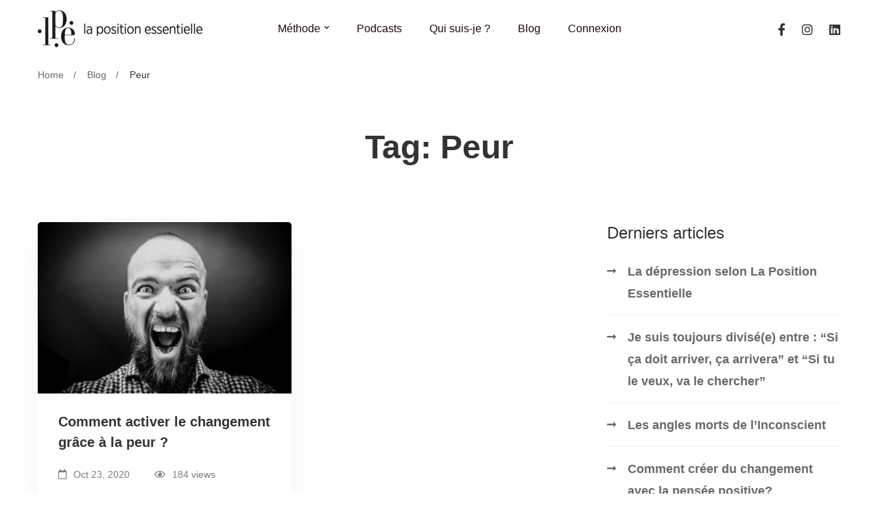

--- FILE ---
content_type: text/html; charset=UTF-8
request_url: https://lapositionessentielle.com/tag/peur/
body_size: 29499
content:
<!DOCTYPE html>
<html lang="fr-FR"
	prefix="og: https://ogp.me/ns#"  >
<head>
		<meta charset="UTF-8">
	<meta name="viewport" content="width=device-width, initial-scale=1">
	<link rel="profile" href="https://gmpg.org/xfn/11">
			<title>Peur - La Position Essentielle</title>

		<!-- All in One SEO 4.1.6.2 -->
		<meta name="robots" content="max-image-preview:large" />
		<link rel="canonical" href="https://lapositionessentielle.com/tag/peur/" />
		<script type="application/ld+json" class="aioseo-schema">
			{"@context":"https:\/\/schema.org","@graph":[{"@type":"WebSite","@id":"https:\/\/lapositionessentielle.com\/#website","url":"https:\/\/lapositionessentielle.com\/","name":"La Position Essentielle","description":"Aur\u00e9lie Aspert","inLanguage":"fr-FR","publisher":{"@id":"https:\/\/lapositionessentielle.com\/#organization"}},{"@type":"Organization","@id":"https:\/\/lapositionessentielle.com\/#organization","name":"La Position Essentielle","url":"https:\/\/lapositionessentielle.com\/"},{"@type":"BreadcrumbList","@id":"https:\/\/lapositionessentielle.com\/tag\/peur\/#breadcrumblist","itemListElement":[{"@type":"ListItem","@id":"https:\/\/lapositionessentielle.com\/#listItem","position":1,"item":{"@type":"WebPage","@id":"https:\/\/lapositionessentielle.com\/","name":"Accueil","description":"Savez-vous que chacun de nous a le pouvoir de se transformer ? Notre bien-\u00eatre d\u00e9pend principalement de nous. Retrouvez la m\u00e9thode La Position Essentielle.","url":"https:\/\/lapositionessentielle.com\/"},"nextItem":"https:\/\/lapositionessentielle.com\/tag\/peur\/#listItem"},{"@type":"ListItem","@id":"https:\/\/lapositionessentielle.com\/tag\/peur\/#listItem","position":2,"item":{"@type":"WebPage","@id":"https:\/\/lapositionessentielle.com\/tag\/peur\/","name":"Peur","url":"https:\/\/lapositionessentielle.com\/tag\/peur\/"},"previousItem":"https:\/\/lapositionessentielle.com\/#listItem"}]},{"@type":"CollectionPage","@id":"https:\/\/lapositionessentielle.com\/tag\/peur\/#collectionpage","url":"https:\/\/lapositionessentielle.com\/tag\/peur\/","name":"Peur - La Position Essentielle","inLanguage":"fr-FR","isPartOf":{"@id":"https:\/\/lapositionessentielle.com\/#website"},"breadcrumb":{"@id":"https:\/\/lapositionessentielle.com\/tag\/peur\/#breadcrumblist"}}]}
		</script>
		<!-- All in One SEO -->

<link rel="alternate" type="application/rss+xml" title="La Position Essentielle &raquo; Flux" href="https://lapositionessentielle.com/feed/" />
<link rel="alternate" type="application/rss+xml" title="La Position Essentielle &raquo; Flux des commentaires" href="https://lapositionessentielle.com/comments/feed/" />
<link rel="alternate" type="application/rss+xml" title="La Position Essentielle &raquo; Flux de l’étiquette Peur" href="https://lapositionessentielle.com/tag/peur/feed/" />
		<!-- This site uses the Google Analytics by MonsterInsights plugin v7.18.0 - Using Analytics tracking - https://www.monsterinsights.com/ -->
							<script src="//www.googletagmanager.com/gtag/js?id=UA-108739390-32"  type="text/javascript" data-cfasync="false" async></script>
			<script type="text/javascript" data-cfasync="false">
				var mi_version = '7.18.0';
				var mi_track_user = true;
				var mi_no_track_reason = '';
				
								var disableStr = 'ga-disable-UA-108739390-32';

				/* Function to detect opted out users */
				function __gtagTrackerIsOptedOut() {
					return document.cookie.indexOf( disableStr + '=true' ) > - 1;
				}

				/* Disable tracking if the opt-out cookie exists. */
				if ( __gtagTrackerIsOptedOut() ) {
					window[disableStr] = true;
				}

				/* Opt-out function */
				function __gtagTrackerOptout() {
					document.cookie = disableStr + '=true; expires=Thu, 31 Dec 2099 23:59:59 UTC; path=/';
					window[disableStr] = true;
				}

				if ( 'undefined' === typeof gaOptout ) {
					function gaOptout() {
						__gtagTrackerOptout();
					}
				}
								window.dataLayer = window.dataLayer || [];
				if ( mi_track_user ) {
					function __gtagTracker() {dataLayer.push( arguments );}
					__gtagTracker( 'js', new Date() );
					__gtagTracker( 'set', {
						'developer_id.dZGIzZG' : true,
						                    });
					__gtagTracker( 'config', 'UA-108739390-32', {
						forceSSL:true,link_attribution:true,					} );
										window.gtag = __gtagTracker;										(
						function () {
							/* https://developers.google.com/analytics/devguides/collection/analyticsjs/ */
							/* ga and __gaTracker compatibility shim. */
							var noopfn = function () {
								return null;
							};
							var newtracker = function () {
								return new Tracker();
							};
							var Tracker = function () {
								return null;
							};
							var p = Tracker.prototype;
							p.get = noopfn;
							p.set = noopfn;
							p.send = function (){
								var args = Array.prototype.slice.call(arguments);
								args.unshift( 'send' );
								__gaTracker.apply(null, args);
							};
							var __gaTracker = function () {
								var len = arguments.length;
								if ( len === 0 ) {
									return;
								}
								var f = arguments[len - 1];
								if ( typeof f !== 'object' || f === null || typeof f.hitCallback !== 'function' ) {
									if ( 'send' === arguments[0] ) {
										var hitConverted, hitObject = false, action;
										if ( 'event' === arguments[1] ) {
											if ( 'undefined' !== typeof arguments[3] ) {
												hitObject = {
													'eventAction': arguments[3],
													'eventCategory': arguments[2],
													'eventLabel': arguments[4],
													'value': arguments[5] ? arguments[5] : 1,
												}
											}
										}
										if ( 'pageview' === arguments[1] ) {
											if ( 'undefined' !== typeof arguments[2] ) {
												hitObject = {
													'eventAction': 'page_view',
													'page_path' : arguments[2],
												}
											}
										}
										if ( typeof arguments[2] === 'object' ) {
											hitObject = arguments[2];
										}
										if ( typeof arguments[5] === 'object' ) {
											Object.assign( hitObject, arguments[5] );
										}
										if ( 'undefined' !== typeof arguments[1].hitType ) {
											hitObject = arguments[1];
											if ( 'pageview' === hitObject.hitType ) {
												hitObject.eventAction = 'page_view';
											}
										}
										if ( hitObject ) {
											action = 'timing' === arguments[1].hitType ? 'timing_complete' : hitObject.eventAction;
											hitConverted = mapArgs( hitObject );
											__gtagTracker( 'event', action, hitConverted );
										}
									}
									return;
								}

								function mapArgs( args ) {
									var arg, hit = {};
									var gaMap = {
										'eventCategory': 'event_category',
										'eventAction': 'event_action',
										'eventLabel': 'event_label',
										'eventValue': 'event_value',
										'nonInteraction': 'non_interaction',
										'timingCategory': 'event_category',
										'timingVar': 'name',
										'timingValue': 'value',
										'timingLabel': 'event_label',
										'page' : 'page_path',
										'location' : 'page_location',
										'title' : 'page_title',
									};
									for ( arg in args ) {
										if ( args.hasOwnProperty(arg) && gaMap.hasOwnProperty(arg) ) {
											hit[gaMap[arg]] = args[arg];
										} else {
											hit[arg] = args[arg];
										}
									}
									return hit;
								}

								try {
									f.hitCallback();
								} catch ( ex ) {
								}
							};
							__gaTracker.create = newtracker;
							__gaTracker.getByName = newtracker;
							__gaTracker.getAll = function () {
								return [];
							};
							__gaTracker.remove = noopfn;
							__gaTracker.loaded = true;
							window['__gaTracker'] = __gaTracker;
						}
					)();
									} else {
										console.log( "" );
					( function () {
							function __gtagTracker() {
								return null;
							}
							window['__gtagTracker'] = __gtagTracker;
							window['gtag'] = __gtagTracker;
					} )();
									}
			</script>
				<!-- / Google Analytics by MonsterInsights -->
		<link rel='stylesheet' id='litespeed-cache-dummy-css'  href='https://lapositionessentielle.com/wp-content/plugins/litespeed-cache/assets/css/litespeed-dummy.css' type='text/css' media='all' />
<link rel='stylesheet' id='wp-block-library-css'  href='https://lapositionessentielle.com/wp-includes/css/dist/block-library/style.min.css' type='text/css' media='all' />
<link rel='stylesheet' id='wp-block-library-theme-css'  href='https://lapositionessentielle.com/wp-includes/css/dist/block-library/theme.min.css' type='text/css' media='all' />
<link rel='stylesheet' id='pmpro_frontend-css'  href='https://lapositionessentielle.com/wp-content/plugins/paid-memberships-pro/css/frontend.css' type='text/css' media='screen' />
<link rel='stylesheet' id='pmpro_print-css'  href='https://lapositionessentielle.com/wp-content/plugins/paid-memberships-pro/css/print.css' type='text/css' media='print' />
<link rel='stylesheet' id='font-awesome-pro-css'  href='https://lapositionessentielle.com/wp-content/themes/maxcoach/assets/fonts/awesome/css/fontawesome-all.min.css' type='text/css' media='all' />
<link rel='stylesheet' id='swiper-css'  href='https://lapositionessentielle.com/wp-content/themes/maxcoach/assets/libs/swiper/css/swiper.min.css' type='text/css' media='all' />
<link rel='stylesheet' id='lightgallery-css'  href='https://lapositionessentielle.com/wp-content/themes/maxcoach/assets/libs/lightGallery/css/lightgallery.min.css' type='text/css' media='all' />
<link rel='stylesheet' id='maxcoach-style-css'  href='https://lapositionessentielle.com/wp-content/themes/maxcoach/style.css' type='text/css' media='all' />
<style id='maxcoach-style-inline-css' type='text/css'>
:root {
				--maxcoach-color-primary: #ffc52e;
				--maxcoach-color-primary-rgb: 255, 197, 46;
				--maxcoach-color-secondary: #f9f9f9;
				--maxcoach-color-text: #0a0a0a;
				--maxcoach-color-heading: #333;
				--maxcoach-color-link: #696969;
				--maxcoach-color-link-hover: #ffc52e;
				--maxcoach-typography-body-font-family: inherit;
				--maxcoach-typography-body-font-size: 15px;
				--maxcoach-typography-body-font-weight: ;
				--maxcoach-typography-body-line-height: 1.74;
				--maxcoach-typography-body-letter-spacing: 0em;
				--maxcoach-typography-headings-font-family: inherit;
				--maxcoach-typography-headings-font-weight: ;
				--maxcoach-typography-headings-line-height: 1.3;
				--maxcoach-typography-headings-letter-spacing: 0em;
			}
.boxed{max-width:1200px}::-moz-selection{color:#fff;background-color:#ffc52e}::selection{color:#fff;background-color:#ffc52e}mark,.primary-color.primary-color,.growl-close:hover,.tm-button.style-border,.tm-button.style-thick-border,.maxcoach-infinite-loader,.maxcoach-blog .post-title a:hover,.maxcoach-blog .post-categories a:hover,.maxcoach-blog-caption-style-03 .tm-button,.tm-portfolio .post-categories a:hover,.tm-portfolio .post-title a:hover,.maxcoach-pricing .price-wrap,.maxcoach-timeline.style-01 .title,.maxcoach-timeline.style-01 .timeline-dot,.tm-google-map .style-signal .animated-dot,.maxcoach-list .marker,.maxcoach-mailchimp-form-style-01 .form-submit,.maxcoach-pricing-style-02 .maxcoach-pricing .maxcoach-pricing-features li i,.tm-social-networks .link:hover,.tm-social-networks.style-solid-rounded-icon .link,.maxcoach-team-member-style-01 .social-networks a:hover,.elementor-widget-tm-testimonial .testimonial-quote-icon,.maxcoach-modern-carousel-style-02 .slide-button,.tm-slider a:hover .heading,.woosw-area .woosw-inner .woosw-content .woosw-content-bot .woosw-content-bot-inner .woosw-page a:hover,.woosw-continue:hover,.tm-menu .menu-price,.woocommerce-widget-layered-nav-list a:hover,.entry-post-tags a:hover,.post-share a:hover,.post-share.style-01 .share-media .share-icon,.blog-nav-links h6:before,.header-search-form .search-submit,.widget_search .search-submit,.widget_product_search .search-submit,.page-main-content .search-form .search-submit,.page-sidebar .widget_pages .current-menu-item>a,.page-sidebar .widget_nav_menu .current-menu-item>a,.page-sidebar .insight-core-bmw .current-menu-item>a,.comment-list .comment-actions a:hover,.portfolio-nav-links.style-01 .inner>a:hover,.portfolio-nav-links.style-02 .nav-list .hover,.maxcoach-main-post .course-price,.learn-press-content-protected-message a,.maxcoach-fake-select-wrap .maxcoach-fake-select li.selected:before,.maxcoach-course .course-info .course-price,.maxcoach-course .course-title a:hover,.learn-press-checkout .lp-list-table td.course-total,.learn-press-checkout .lp-list-table .cart-subtotal td,.learn-press-checkout .lp-list-table .order-total td,.single-lp_course .lp-single-course .course-author .author-social-networks a:hover,.single-lp_course .course-curriculum ul.curriculum-sections .section-content .course-item.has-status.passed .course-item-status,.widget_lp-widget-recent-courses .course-price,.single-lp_course .lp-single-course .course-price,.entry-course-share .share-media,.single-course-layout-02 .lp-single-course .entry-course-share .tm-button,.elementor-widget-tm-icon-box.maxcoach-icon-box-style-01 .maxcoach-box:hover div.tm-button.style-text,.elementor-widget-tm-icon-box.maxcoach-icon-box-style-01 a.tm-button.style-text:hover,.tm-image-box.maxcoach-box:hover div.tm-button.style-text,.tm-image-box a.tm-button.style-text:hover,.lp-pmpro-membership-list .lp-price .amount,#pmpro_level_cost strong{color:#ffc52e}.primary-background-color,.wp-block-tag-cloud a:hover,.wp-block-calendar #today,.header-search-form .search-submit:hover,.maxcoach-fake-select-wrap .maxcoach-fake-select li:hover,.maxcoach-progress .progress-bar,.maxcoach-link-animate-border .heading-primary a mark:after,.tm-button.style-flat:before,.tm-button.style-border:after,.tm-button.style-thick-border:after,.maxcoach-tab-nav-buttons button:hover,.maxcoach-list .badge,.maxcoach-blog-caption-style-03 .tm-button.style-bottom-line .button-content-wrapper:after,.hint--primary:after,[data-fp-section-skin='dark'] #fp-nav ul li a span,[data-fp-section-skin='dark'] .fp-slidesNav ul li a span,.page-scroll-up,.top-bar-01 .top-bar-button,.tm-social-networks.style-flat-rounded-icon .link:hover,.tm-swiper .swiper-pagination-progressbar .swiper-pagination-progressbar-fill,.tm-social-networks.style-flat-rounded-icon .link,.tm-social-networks.style-solid-rounded-icon .link:hover,.portfolio-overlay-group-01.portfolio-overlay-colored-faded .post-overlay,.maxcoach-modern-carousel .slide-tag,.maxcoach-light-gallery .maxcoach-box .maxcoach-overlay,.maxcoach-accordion-style-02 .maxcoach-accordion .accordion-section.active .accordion-header,.maxcoach-accordion-style-02 .maxcoach-accordion .accordion-section:hover .accordion-header,.maxcoach-mailchimp-form-style-01 .form-submit:hover,.maxcoach-modern-carousel-style-02 .slide-button:after,.nav-links a:hover,.page-sidebar .insight-core-bmw li:hover a,.page-sidebar .insight-core-bmw li.current-menu-item a,.single-post .entry-post-feature.post-quote,.post-share.style-01 .share-media:hover .share-icon,.entry-portfolio-feature .gallery-item .overlay,.widget .tagcloud a:hover,.widget_calendar #today,.widget_search .search-submit:hover,.widget_product_search .search-submit:hover,.page-main-content .search-form .search-submit:hover,.woocommerce .select2-container--default .select2-results__option--highlighted[aria-selected],.select2-container--default .select2-results__option[aria-selected=true],.select2-container--default .select2-results__option[data-selected=true],.course-caption-style-02 .maxcoach-course .course-info .course-price,.course-caption-style-04 .maxcoach-course .course-info .course-price,.course-caption-style-05 .maxcoach-course .course-info .course-price,.course-caption-style-07 .maxcoach-course .course-info .course-price,.profile .author-social-networks a:hover,.profile .lp-tab-sections .section-tab.active span:after,#learn-press-course-tabs ul.learn-press-nav-tabs .course-nav:before,.learnpress .learn-press-progress .progress-bg .progress-active,.learnpress .learn-press-course-results-progress .items-progress .lp-course-status .grade.passed,.learnpress .learn-press-course-results-progress .course-progress .lp-course-status .grade.passed,.pmpro_form table th{background-color:#ffc52e}.primary-background-color-important,.lg-progress-bar .lg-progress{background-color:#ffc52e!important}.wp-block-quote,.wp-block-quote.has-text-align-right,.wp-block-quote.has-text-align-right,.tm-button.style-border,.tm-button.style-thick-border,.maxcoach-tab-nav-buttons button:hover,.maxcoach-fake-select-wrap.focused .maxcoach-fake-select-current,.maxcoach-fake-select-wrap .maxcoach-fake-select-current:hover,.page-search-popup .search-field,.tm-social-networks.style-solid-rounded-icon .link,.tm-popup-video.type-button .video-play,.widget_pages .current-menu-item,.widget_nav_menu .current-menu-item,.insight-core-bmw .current-menu-item,.page-sidebar .insight-core-bmw li:hover a,.page-sidebar .insight-core-bmw li.current-menu-item a,.course-caption-style-07 .maxcoach-course .course-wrapper:hover .course-thumbnail-wrapper,.course-caption-style-09 .maxcoach-course .course-wrapper:hover .course-info{border-color:#ffc52e}.single-product .woo-single-gallery .maxcoach-thumbs-swiper .swiper-slide:hover img,.single-product .woo-single-gallery .maxcoach-thumbs-swiper .swiper-slide-thumb-active img,.lg-outer .lg-thumb-item.active,.lg-outer .lg-thumb-item:hover{border-color:#ffc52e!important}.hint--primary.hint--top-left:before,.hint--primary.hint--top-right:before,.hint--primary.hint--top:before{border-top-color:#ffc52e}.hint--primary.hint--right:before{border-right-color:#ffc52e}.hint--primary.hint--bottom-left:before,.hint--primary.hint--bottom-right:before,.hint--primary.hint--bottom:before,.maxcoach-tabpanel.maxcoach-tabpanel-horizontal>.maxcoach-nav-tabs li.active a{border-bottom-color:#ffc52e}.hint--primary.hint--left:before,.tm-popup-video.type-button .video-play-icon:before{border-left-color:#ffc52e}.maxcoach-accordion-style-01 .maxcoach-accordion .accordion-section.active .accordion-header,.maxcoach-accordion-style-01 .maxcoach-accordion .accordion-section:hover .accordion-header{background-color:rgba(255,197,46,0.7)}.portfolio-overlay-group-01 .post-overlay{background-color:rgba(255,197,46,0.8)}.maxcoach-testimonial-style-07 .testimonial-item{background-color:rgba(255,197,46,0.1)}.secondary-color,.elementor-widget-tm-icon-box.maxcoach-icon-box-style-01 .tm-icon-box .heading,.maxcoach-blog-zigzag .post-title,.maxcoach-event-grid.style-one-left-featured .featured-event .event-date .event-date--month,.course-caption-style-02 .maxcoach-course .course-title{color:#f9f9f9}.secondary-background-color,.tm-button.style-flat:after,.hint--secondary:after,.course-caption-style-11 .course-price,.dpn-zvc-single-content-wrapper .dpn-zvc-sidebar-wrapper .dpn-zvc-sidebar-box .join-links .btn.btn-start-link{background-color:#f9f9f9}.maxcoach-event .event-overlay-background,.maxcoach-event-carousel .event-overlay-background{background-color:rgba(249,249,249,0.6)}.tm-zoom-meeting .zoom-countdown .countdown-content .text{color:rgba(249,249,249,0.7)}.hint--secondary.hint--top-left:before,.hint--secondary.hint--top-right:before,.hint--secondary.hint--top:before{border-top-color:#f9f9f9}.hint--secondary.hint--right:before{border-right-color:#f9f9f9}.hint--secondary.hint--bottom-left:before,.hint--secondary.hint--bottom-right:before,.hint--secondary.hint--bottom:before{border-bottom-color:#f9f9f9}.hint--secondary.hint--left:before{border-left-color:#f9f9f9}.secondary-border-color{border-color:#f9f9f9}.maxcoach-modern-carousel-02 .slide-decorate-text{color:rgba(249,249,249,0.15)}@media(min-width:992px){.page-sidebar{flex:0 0 33.333333%;max-width:33.333333%}.page-main-content{flex:0 0 66.666667%;max-width:66.666667%}}@media(min-width:1200px){.page-sidebar-left .page-sidebar-inner{padding-right:30px}.page-sidebar-right .page-sidebar-inner{padding-left:30px}}@media(max-width:991px){.page-sidebar{margin-top:100px}.page-main-content{-webkit-order:-1;-moz-order:-1;order:-1}}.lg-backdrop{background-color:#000 !important}
</style>
<link rel='stylesheet' id='perfect-scrollbar-css'  href='https://lapositionessentielle.com/wp-content/themes/maxcoach/assets/libs/perfect-scrollbar/css/perfect-scrollbar.min.css' type='text/css' media='all' />
<link rel='stylesheet' id='perfect-scrollbar-woosw-css'  href='https://lapositionessentielle.com/wp-content/themes/maxcoach/assets/libs/perfect-scrollbar/css/custom-theme.css' type='text/css' media='all' />
<link rel='stylesheet' id='elementor-icons-css'  href='https://lapositionessentielle.com/wp-content/plugins/elementor/assets/lib/eicons/css/elementor-icons.min.css' type='text/css' media='all' />
<link rel='stylesheet' id='elementor-frontend-legacy-css'  href='https://lapositionessentielle.com/wp-content/plugins/elementor/assets/css/frontend-legacy.min.css' type='text/css' media='all' />
<link rel='stylesheet' id='elementor-frontend-css'  href='https://lapositionessentielle.com/wp-content/plugins/elementor/assets/css/frontend.min.css' type='text/css' media='all' />
<style id='elementor-frontend-inline-css' type='text/css'>
@font-face{font-family:eicons;src:url(https://lapositionessentielle.com/wp-content/plugins/elementor/assets/lib/eicons/fonts/eicons.eot?5.10.0);src:url(https://lapositionessentielle.com/wp-content/plugins/elementor/assets/lib/eicons/fonts/eicons.eot?5.10.0#iefix) format("embedded-opentype"),url(https://lapositionessentielle.com/wp-content/plugins/elementor/assets/lib/eicons/fonts/eicons.woff2?5.10.0) format("woff2"),url(https://lapositionessentielle.com/wp-content/plugins/elementor/assets/lib/eicons/fonts/eicons.woff?5.10.0) format("woff"),url(https://lapositionessentielle.com/wp-content/plugins/elementor/assets/lib/eicons/fonts/eicons.ttf?5.10.0) format("truetype"),url(https://lapositionessentielle.com/wp-content/plugins/elementor/assets/lib/eicons/fonts/eicons.svg?5.10.0#eicon) format("svg");font-weight:400;font-style:normal}
</style>
<link rel='stylesheet' id='elementor-post-1867-css'  href='https://lapositionessentielle.com/wp-content/uploads/elementor/css/post-1867.css' type='text/css' media='all' />
<link rel='stylesheet' id='elementor-pro-css'  href='https://lapositionessentielle.com/wp-content/plugins/elementor-pro/assets/css/frontend.min.css' type='text/css' media='all' />
<link rel='stylesheet' id='elementor-post-230-css'  href='https://lapositionessentielle.com/wp-content/uploads/elementor/css/post-230.css' type='text/css' media='all' />
<link rel='stylesheet' id='learnpress-css'  href='https://lapositionessentielle.com/wp-content/themes/maxcoach/learnpress.css' type='text/css' media='all' />
<link rel='stylesheet' id='google-fonts-1-css'  href='https://fonts.googleapis.com/css?family=Roboto%3A100%2C100italic%2C200%2C200italic%2C300%2C300italic%2C400%2C400italic%2C500%2C500italic%2C600%2C600italic%2C700%2C700italic%2C800%2C800italic%2C900%2C900italic%7CRoboto+Slab%3A100%2C100italic%2C200%2C200italic%2C300%2C300italic%2C400%2C400italic%2C500%2C500italic%2C600%2C600italic%2C700%2C700italic%2C800%2C800italic%2C900%2C900italic%7COpen+Sans%3A100%2C100italic%2C200%2C200italic%2C300%2C300italic%2C400%2C400italic%2C500%2C500italic%2C600%2C600italic%2C700%2C700italic%2C800%2C800italic%2C900%2C900italic&#038;display=auto' type='text/css' media='all' />
<script type='text/javascript' id='monsterinsights-frontend-script-js-extra'>
/* <![CDATA[ */
var monsterinsights_frontend = {"js_events_tracking":"true","download_extensions":"doc,pdf,ppt,zip,xls,docx,pptx,xlsx","inbound_paths":"[{\"path\":\"\\\/go\\\/\",\"label\":\"affiliate\"},{\"path\":\"\\\/recommend\\\/\",\"label\":\"affiliate\"}]","home_url":"https:\/\/lapositionessentielle.com","hash_tracking":"false","ua":"UA-108739390-32"};
/* ]]> */
</script>
<script type='text/javascript' src='https://lapositionessentielle.com/wp-content/plugins/google-analytics-for-wordpress/assets/js/frontend-gtag.min.js' id='monsterinsights-frontend-script-js'></script>
<script type='text/javascript' src='https://lapositionessentielle.com/wp-includes/js/jquery/jquery.min.js' id='jquery-core-js'></script>
<script type='text/javascript' src='https://lapositionessentielle.com/wp-includes/js/jquery/jquery-migrate.min.js' id='jquery-migrate-js'></script>
<script type='text/javascript' src='https://lapositionessentielle.com/wp-content/plugins/revslider/public/assets/js/rbtools.min.js' async id='tp-tools-js'></script>
<script type='text/javascript' src='https://lapositionessentielle.com/wp-content/plugins/revslider/public/assets/js/rs6.min.js' async id='revmin-js'></script>
<link rel="https://api.w.org/" href="https://lapositionessentielle.com/wp-json/" /><link rel="alternate" type="application/json" href="https://lapositionessentielle.com/wp-json/wp/v2/tags/120" /><link rel="EditURI" type="application/rsd+xml" title="RSD" href="https://lapositionessentielle.com/xmlrpc.php?rsd" />
<link rel="wlwmanifest" type="application/wlwmanifest+xml" href="https://lapositionessentielle.com/wp-includes/wlwmanifest.xml" /> 
<meta name="generator" content="WordPress 5.7.14" />

		<style id="learn-press-custom-css">
			:root {
				--lp-primary-color: #ffb606;
				--lp-secondary-color: #442e66;
			}
		</style>

		<meta name="generator" content="Powered by Slider Revolution 6.5.4 - responsive, Mobile-Friendly Slider Plugin for WordPress with comfortable drag and drop interface." />
<link rel="icon" href="https://lapositionessentielle.com/wp-content/uploads/2021/03/cropped-LPE-blnc-32x32.png" sizes="32x32" />
<link rel="icon" href="https://lapositionessentielle.com/wp-content/uploads/2021/03/cropped-LPE-blnc-192x192.png" sizes="192x192" />
<link rel="apple-touch-icon" href="https://lapositionessentielle.com/wp-content/uploads/2021/03/cropped-LPE-blnc-180x180.png" />
<meta name="msapplication-TileImage" content="https://lapositionessentielle.com/wp-content/uploads/2021/03/cropped-LPE-blnc-270x270.png" />
<script type="text/javascript">function setREVStartSize(e){
			//window.requestAnimationFrame(function() {				 
				window.RSIW = window.RSIW===undefined ? window.innerWidth : window.RSIW;	
				window.RSIH = window.RSIH===undefined ? window.innerHeight : window.RSIH;	
				try {								
					var pw = document.getElementById(e.c).parentNode.offsetWidth,
						newh;
					pw = pw===0 || isNaN(pw) ? window.RSIW : pw;
					e.tabw = e.tabw===undefined ? 0 : parseInt(e.tabw);
					e.thumbw = e.thumbw===undefined ? 0 : parseInt(e.thumbw);
					e.tabh = e.tabh===undefined ? 0 : parseInt(e.tabh);
					e.thumbh = e.thumbh===undefined ? 0 : parseInt(e.thumbh);
					e.tabhide = e.tabhide===undefined ? 0 : parseInt(e.tabhide);
					e.thumbhide = e.thumbhide===undefined ? 0 : parseInt(e.thumbhide);
					e.mh = e.mh===undefined || e.mh=="" || e.mh==="auto" ? 0 : parseInt(e.mh,0);		
					if(e.layout==="fullscreen" || e.l==="fullscreen") 						
						newh = Math.max(e.mh,window.RSIH);					
					else{					
						e.gw = Array.isArray(e.gw) ? e.gw : [e.gw];
						for (var i in e.rl) if (e.gw[i]===undefined || e.gw[i]===0) e.gw[i] = e.gw[i-1];					
						e.gh = e.el===undefined || e.el==="" || (Array.isArray(e.el) && e.el.length==0)? e.gh : e.el;
						e.gh = Array.isArray(e.gh) ? e.gh : [e.gh];
						for (var i in e.rl) if (e.gh[i]===undefined || e.gh[i]===0) e.gh[i] = e.gh[i-1];
											
						var nl = new Array(e.rl.length),
							ix = 0,						
							sl;					
						e.tabw = e.tabhide>=pw ? 0 : e.tabw;
						e.thumbw = e.thumbhide>=pw ? 0 : e.thumbw;
						e.tabh = e.tabhide>=pw ? 0 : e.tabh;
						e.thumbh = e.thumbhide>=pw ? 0 : e.thumbh;					
						for (var i in e.rl) nl[i] = e.rl[i]<window.RSIW ? 0 : e.rl[i];
						sl = nl[0];									
						for (var i in nl) if (sl>nl[i] && nl[i]>0) { sl = nl[i]; ix=i;}															
						var m = pw>(e.gw[ix]+e.tabw+e.thumbw) ? 1 : (pw-(e.tabw+e.thumbw)) / (e.gw[ix]);					
						newh =  (e.gh[ix] * m) + (e.tabh + e.thumbh);
					}
					var el = document.getElementById(e.c);
					if (el!==null && el) el.style.height = newh+"px";					
					el = document.getElementById(e.c+"_wrapper");
					if (el!==null && el) el.style.height = newh+"px";
				} catch(e){
					console.log("Failure at Presize of Slider:" + e)
				}					   
			//});
		  };</script>
<style id="kirki-inline-styles">body, .gmap-marker-wrap{color:#0a0a0a;font-family:inherit;font-size:15px;letter-spacing:0em;line-height:1.74;}a{color:#696969;}a:hover, a:focus, .maxcoach-map-overlay-info a:hover, .widget_rss li a:hover, .widget_recent_entries li a:hover, .widget_recent_entries li a:after{color:#ffc52e;}h1,h2,h3,h4,h5,h6,caption,th,blockquote, .heading, .heading-color, .widget_rss li a, .maxcoach-grid-wrapper.filter-style-01 .btn-filter.current, .maxcoach-grid-wrapper.filter-style-01 .btn-filter:hover, .elementor-accordion .elementor-tab-title, .tm-table.style-01 td, .tm-table caption, .page-links > span, .page-links > a:hover, .page-links > a:focus, .comment-nav-links li .current, .page-pagination li .current, .comment-nav-links li > a:hover, .page-pagination li > a:hover, .page-numbers li > a:hover, .page-numbers li .current, .woocommerce nav.woocommerce-pagination ul li span.current, .woocommerce nav.woocommerce-pagination ul li a:hover, .dpn-zvc-single-content-wrapper .dpn-zvc-sidebar-wrapper .dpn-zvc-sidebar-tile h3, .learn-press-pagination ul.page-numbers li .current, .learn-press-pagination ul.page-numbers li a:hover, .learnpress .question-numbers li.current a span, .learnpress .question-numbers li a:hover span, .single-product form.cart .label > label, .single-product form.cart .quantity-button-wrapper > label, .single-product form.cart .wccpf_label > label, .learn-press-form .form-fields .form-field label, .entry-course-info .meta-label, .entry-event-info .meta-label, .answer-options .answer-option .option-title .option-title-content, .comment-list .comment-actions a{color:#333;}button, input[type="button"], input[type="reset"], input[type="submit"], .wp-block-button__link, .button, .elementor-button, .event_auth_button, .pmpro_btn, .pmpro_btn:link, .pmpro_content_message a, .pmpro_content_message a:link{color:#fff;border-color:#ffc52e;background-color:#ffc52e;}.wp-block-button.is-style-outline{color:#ffc52e;}.maxcoach-booking-form #flexi_searchbox #b_searchboxInc .b_submitButton_wrapper .b_submitButton{color:#fff!important;border-color:#ffc52e!important;background-color:#ffc52e!important;}button:hover, input[type="button"]:hover, input[type="reset"]:hover, input[type="submit"]:hover, .wp-block-button__link:hover, .button:hover, .button:focus, .elementor-button:hover, .event_auth_button:hover, .pmpro_btn:hover, .pmpro_btn:link:hover, .pmpro_content_message a:hover, .pmpro_content_message a:link:hover{color:#fff;border-color:#ffc52e;background-color:#ffc52e;}.wp-block-button.is-style-outline .wp-block-button__link:hover{color:#ffc52e;}.maxcoach-booking-form #flexi_searchbox #b_searchboxInc .b_submitButton_wrapper .b_submitButton:hover{color:#fff!important;border-color:#ffc52e!important;background-color:#ffc52e!important;}input[type='text'], input[type='email'], input[type='url'], input[type='password'], input[type='search'], input[type='number'], input[type='tel'], select, textarea, .woocommerce .select2-container--default .select2-selection--single, .woocommerce .select2-container--default .select2-search--dropdown .select2-search__field, .elementor-field-group .elementor-field-textual{color:#7e7e7e;border-color:#f5f5f5;background-color:#f5f5f5;font-size:15px;letter-spacing:0em;}input[type='checkbox']:before, input[type='radio']:before{border-color:#f5f5f5;background-color:#f5f5f5;}input[type='text']:focus, input[type='email']:focus, input[type='url']:focus, input[type='password']:focus, input[type='search']:focus, input[type='number']:focus, input[type='tel']:focus, textarea:focus, select:focus, select:focus, textarea:focus, .woocommerce .select2-container--default .select2-search--dropdown .select2-search__field:focus, .woocommerce .select2-container--open.select2-container--default .select2-selection--single, .woocommerce .select2-container--open.select2-container--default .select2-dropdown, .elementor-field-group .elementor-field-textual:focus{color:#777;border-color:#ffc52e;background-color:#fff;}input[type='checkbox']:checked:before, input[type='checkbox']:hover:before, input[type='radio']:checked:before, input[type='radio']:hover:before{border-color:#ffc52e;}input[type='checkbox']:after, input[type='radio']:after{background-color:#ffc52e;}input[type='checkbox']:checked:before, input[type='radio']:checked:before{background-color:#fff;}.top-bar-01{padding-top:0px;padding-bottom:0px;background-color:#F5F5F5;border-bottom-width:0px;border-bottom-color:#eee;color:#777;}.top-bar-01, .top-bar-01 a{font-size:14px;line-height:1.78;}.top-bar-01 a{color:#777;}.top-bar-01 a:hover, .top-bar-01 a:focus{color:#ffc52e;}.top-bar-02{padding-top:0px;padding-bottom:0px;border-bottom-width:1px;border-bottom-color:#eee;color:#777;}.top-bar-02, .top-bar-02 a{font-size:14px;line-height:1.78;}.top-bar-02 a{color:#777;}.top-bar-02 a:hover, .top-bar-02 a:focus{color:#ffc52e;}.headroom--not-top .page-header-inner .header-wrap{min-height:80px;}.headroom--not-top .page-header-inner{padding-top:0px!important;padding-bottom:0px!important;}#page-header.headroom--not-top .page-header-inner{background:#ffffff;background-color:#ffffff;background-repeat:no-repeat;background-position:center center;background-attachment:scroll;-webkit-background-size:cover;-moz-background-size:cover;-ms-background-size:cover;-o-background-size:cover;background-size:cover;}.page-header.headroom--not-top .header-icon, .page-header.headroom--not-top .wpml-ls-item-toggle{color:#111 !important;}.page-header.headroom--not-top .header-icon:hover{color:#111 !important;}.page-header.headroom--not-top .wpml-ls-slot-shortcode_actions:hover > .js-wpml-ls-item-toggle{color:#111!important;}.page-header.headroom--not-top .mini-cart .mini-cart-icon:after{color:#fff !important;background-color:#111 !important;}.page-header.headroom--not-top .header-social-networks a{color:#111 !important;}.page-header.headroom--not-top .header-social-networks a:hover{color:#111 !important;}.page-header.headroom--not-top .menu--primary > ul > li > a{color:#111 !important;}.page-header.headroom--not-top .menu--primary > li:hover > a, .page-header.headroom--not-top .menu--primary > ul > li > a:hover, .page-header.headroom--not-top .menu--primary > ul > li > a:focus, .page-header.headroom--not-top .menu--primary > ul > .current-menu-ancestor > a, .page-header.headroom--not-top .menu--primary > ul > .current-menu-item > a{color:#ffc52e !important;}.header-sticky-button.tm-button{color:#111;border-color:#eee;}.header-sticky-button.tm-button:before{background:rgba(17, 17, 17, 0);}.header-sticky-button.tm-button:hover{color:#fff;border-color:#111;}.header-sticky-button.tm-button:after{background:#111;}#page-header.headroom--not-top .search-field{color:#696969;border-color:#f5f5f5;background:#f5f5f5;}#page-header.headroom--not-top .search-field:focus{color:#333;border-color:#ffc52e;background:#fff;}.header-more-tools-opened .header-right-inner{background:#ffffff;background-color:#ffffff;background-repeat:no-repeat;background-position:center center;background-attachment:scroll;-webkit-background-size:cover;-moz-background-size:cover;-ms-background-size:cover;-o-background-size:cover;background-size:cover;}.header-more-tools-opened .header-right-inner .header-icon, .header-more-tools-opened .header-right-inner .wpml-ls-item-toggle{color:#333!important;}.header-more-tools-opened .header-right-inner .header-icon:hover{color:#ffc52e!important;}.header-more-tools-opened .header-right-inner .wpml-ls-slot-shortcode_actions:hover > .js-wpml-ls-item-toggle{color:#ffc52e!important;}.header-more-tools-opened .header-right-inner .mini-cart .mini-cart-icon:after{color:#fff!important;background-color:#111!important;}.header-more-tools-opened .header-right-inner .header-social-networks a{color:#333!important;}.header-more-tools-opened .header-right-inner .header-social-networks a:hover{color:#ffc52e!important;}.header-01 .page-header-inner{border-bottom-width:0px;}.header-01 .menu--primary > ul > li > a{font-size:16px;line-height:1.4;}.desktop-menu .header-01 .menu--primary > ul > li > a{padding-top:29px;padding-bottom:29px;padding-left:18px;padding-right:18px;}.header-01.header-dark .page-header-inner{background:#fff;background-color:#fff;background-repeat:no-repeat;background-position:center center;background-attachment:fixed;border-color:#eee;-webkit-background-size:cover;-moz-background-size:cover;-ms-background-size:cover;-o-background-size:cover;background-size:cover;-webkit-box-shadow:0 3px 9px rgba(0, 0, 0, 0.05);-moz-box-shadow:0 3px 9px rgba(0, 0, 0, 0.05);box-shadow:0 3px 9px rgba(0, 0, 0, 0.05);}.header-01.header-dark .header-icon, .header-01.header-dark .wpml-ls-item-toggle{color:#333;}.header-01.header-dark .header-icon:hover{color:#ffc52e;}.header-01.header-dark .wpml-ls-slot-shortcode_actions:hover > .js-wpml-ls-item-toggle{color:#ffc52e;}.header-01.header-dark .mini-cart .mini-cart-icon:after{color:#fff;background-color:#ffc52e;}.header-01.header-dark .menu--primary > ul > li > a{color:#333;}.header-01.header-dark .menu--primary > ul > li:hover > a, .header-01.header-dark .menu--primary > ul > li > a:hover, .header-01.header-dark .menu--primary > ul > li > a:focus, .header-01.header-dark .menu--primary > ul > .current-menu-ancestor > a, .header-01.header-dark .menu--primary > ul > .current-menu-item > a{color:#ffc52e;}.header-01.header-dark .header-button{color:#fff;border-color:#ffc52e;}.header-01.header-dark .header-button:before{background:#ffc52e;}.header-01.header-dark .header-button:hover{color:#ffc52e;border-color:#ffc52e;}.header-01.header-dark .header-button:after{background:rgba(0, 0, 0, 0);}.header-01.header-dark .header-social-networks a{color:#333;}.header-01.header-dark .header-social-networks a:hover{color:#ffc52e;}.header-01.header-light .page-header-inner{border-color:rgba(255, 255, 255, 0.2);-webkit-box-shadow:0 3px 9px rgba(0, 0, 0, 0.05);-moz-box-shadow:0 3px 9px rgba(0, 0, 0, 0.05);box-shadow:0 3px 9px rgba(0, 0, 0, 0.05);}.header-01.header-light .header-icon, .header-01.header-light .wpml-ls-item-toggle{color:#fff;}.header-01.header-light .header-icon:hover{color:#fff;}.header-01.header-light .wpml-ls-slot-shortcode_actions:hover > .js-wpml-ls-item-toggle{color:#fff;}.header-01.header-light .mini-cart .mini-cart-icon:after{color:#111;background-color:#fff;}.header-01.header-light .menu--primary > ul > li > a{color:#fff;}.header-01.header-light .menu--primary > ul > li:hover > a, .header-01.header-light .menu--primary > ul > li > a:hover, .header-01.header-light .menu--primary > ul > li > a:focus, .header-01.header-light .menu--primary > ul > .current-menu-ancestor > a, .header-01.header-light .menu--primary > ul > .current-menu-item > a{color:#fff;}.header-01.header-light .header-button{color:#fff;border-color:rgba(255, 255, 255, 0.3);}.header-01.header-light .header-button:before{background:rgba(255, 255, 255, 0);}.header-01.header-light .header-button:hover{color:#111;border-color:#fff;}.header-01.header-light .header-button:after{background:#fff;}.header-01.header-light .header-social-networks a{color:#fff;}.header-01.header-light .header-social-networks a:hover{color:#fff;}.header-02 .page-header-inner{border-bottom-width:0px;}.header-02 .menu--primary > ul > li > a{font-size:16px;line-height:1.4;}.desktop-menu .header-02 .menu--primary > ul > li > a{padding-top:29px;padding-bottom:29px;padding-left:18px;padding-right:18px;}.header-02.header-dark .page-header-inner{border-color:#eee;-webkit-box-shadow:0 3px 9px rgba(0, 0, 0, 0.05);-moz-box-shadow:0 3px 9px rgba(0, 0, 0, 0.05);box-shadow:0 3px 9px rgba(0, 0, 0, 0.05);}.header-02.header-dark .header-icon, .header-02.header-dark .wpml-ls-item-toggle{color:#333;}.header-02.header-dark .header-icon:hover{color:#20AD96;}.header-02.header-dark .wpml-ls-slot-shortcode_actions:hover > .js-wpml-ls-item-toggle{color:#20AD96;}.header-02.header-dark .mini-cart .mini-cart-icon:after{color:#fff;background-color:#20AD96;}.header-02.header-dark .menu--primary > ul > li > a{color:#3F3A64;}.header-02.header-dark .menu--primary > ul > li:hover > a, .header-02.header-dark .menu--primary > ul > li > a:hover, .header-02.header-dark .menu--primary > ul > li > a:focus, .header-02.header-dark .menu--primary > ul > .current-menu-ancestor > a, .header-02.header-dark .menu--primary > ul > .current-menu-item > a{color:#20AD96;}.header-02.header-dark .search-field{color:#696969;border-color:#f5f5f5;background:#f5f5f5;}.header-02.header-dark .search-field:focus{color:#333;border-color:#20AD96;background:#fff;}.header-02.header-dark .header-button{color:#fff;border-color:#20AD96;}.header-02.header-dark .header-button:before{background:#20AD96;}.header-02.header-dark .header-button:hover{color:#20AD96;border-color:#20AD96;}.header-02.header-dark .header-button:after{background:rgba(0, 0, 0, 0);}.header-02.header-dark .header-social-networks a{color:#333;}.header-02.header-dark .header-social-networks a:hover{color:#20AD96;}.header-02.header-light .page-header-inner{border-color:rgba(255, 255, 255, 0.2);-webkit-box-shadow:0 3px 9px rgba(0, 0, 0, 0.05);-moz-box-shadow:0 3px 9px rgba(0, 0, 0, 0.05);box-shadow:0 3px 9px rgba(0, 0, 0, 0.05);}.header-02.header-light .header-icon, .header-02.header-light .wpml-ls-item-toggle{color:#fff;}.header-02.header-light .header-icon:hover{color:#fff;}.header-02.header-light .wpml-ls-slot-shortcode_actions:hover > .js-wpml-ls-item-toggle{color:#fff;}.header-02.header-light .mini-cart .mini-cart-icon:after{color:#111;background-color:#fff;}.header-02.header-light .menu--primary > ul > li > a{color:#fff;}.header-02.header-light .menu--primary > ul > li:hover > a, .header-02.header-light .menu--primary > ul > li > a:hover, .header-02.header-light .menu--primary > ul > li > a:focus, .header-02.header-light .menu--primary > ul > .current-menu-ancestor > a, .header-02.header-light .menu--primary > ul > .current-menu-item > a{color:#fff;}.header-02.header-light .search-field{color:#696969;border-color:#fff;background:#fff;}.header-02.header-light .search-field:focus{color:#333;border-color:#20AD96;background:#fff;}.header-02.header-light .header-button{color:#fff;border-color:rgba(255, 255, 255, 0.3);}.header-02.header-light .header-button:before{background:rgba(255, 255, 255, 0);}.header-02.header-light .header-button:hover{color:#111;border-color:#fff;}.header-02.header-light .header-button:after{background:#fff;}.header-02.header-light .header-social-networks a{color:#fff;}.header-02.header-light .header-social-networks a:hover{color:#fff;}.header-03 .page-header-inner{border-bottom-width:0px;}.header-03 .menu--primary > ul > li > a{font-size:16px;line-height:1.4;}.desktop-menu .header-03 .menu--primary > ul > li > a{padding-top:29px;padding-bottom:29px;padding-left:18px;padding-right:18px;}.header-03.header-dark .page-header-inner{border-color:#eee;}.header-03.header-dark .header-icon, .header-03.header-dark .wpml-ls-item-toggle{color:#333;}.header-03.header-dark .header-icon:hover{color:#ffc52e;}.header-03.header-dark .wpml-ls-slot-shortcode_actions:hover > .js-wpml-ls-item-toggle{color:#ffc52e;}.header-03.header-dark .mini-cart .mini-cart-icon:after{color:#fff;background-color:#ffc52e;}.header-03.header-dark .menu--primary > ul > li > a{color:#230707;}.header-03.header-dark .menu--primary > ul > li:hover > a, .header-03.header-dark .menu--primary > ul > li > a:hover, .header-03.header-dark .menu--primary > ul > li > a:focus, .header-03.header-dark .menu--primary > ul > .current-menu-ancestor > a, .header-03.header-dark .menu--primary > ul > .current-menu-item > a{color:#ffc52e;}.header-03.header-dark .header-button{color:#fff;border-color:#ffc52e;}.header-03.header-dark .header-button:before{background:#ffc52e;}.header-03.header-dark .header-button:hover{color:#ffc52e;border-color:#ffc52e;}.header-03.header-dark .header-button:after{background:rgba(0, 0, 0, 0);}.header-03.header-dark .header-social-networks a{color:#333;}.header-03.header-dark .header-social-networks a:hover{color:#ffc52e;}.header-03.header-light .page-header-inner{border-color:rgba(255, 255, 255, 0.2);}.header-03.header-light .header-icon, .header-03.header-light .wpml-ls-item-toggle{color:#fff;}.header-03.header-light .header-icon:hover{color:#fff;}.header-03.header-light .wpml-ls-slot-shortcode_actions:hover > .js-wpml-ls-item-toggle{color:#fff;}.header-03.header-light .mini-cart .mini-cart-icon:after{color:#111;background-color:#fff;}.header-03.header-light .menu--primary > ul > li > a{color:#fff;}.header-03.header-light .menu--primary > ul > li:hover > a, .header-03.header-light .menu--primary > ul > li > a:hover, .header-03.header-light .menu--primary > ul > li > a:focus, .header-03.header-light .menu--primary > ul > .current-menu-ancestor > a, .header-03.header-light .menu--primary > ul > .current-menu-item > a{color:#fff;}.header-03.header-light .header-button{color:#fff;border-color:rgba(255, 255, 255, 0.3);}.header-03.header-light .header-button:before{background:rgba(255, 255, 255, 0);}.header-03.header-light .header-button:hover{color:#111;border-color:#fff;}.header-03.header-light .header-button:after{background:#fff;}.header-03.header-light .header-social-networks a{color:#fff;}.header-03.header-light .header-social-networks a:hover{color:#fff;}.header-04 .page-header-inner{border-bottom-width:0px;}.header-04 .menu--primary > ul > li > a{font-size:16px;line-height:1.4;}.desktop-menu .header-04 .menu--primary > ul > li > a{padding-top:29px;padding-bottom:29px;padding-left:18px;padding-right:18px;}.header-04.header-dark .page-header-inner{border-color:#eee;}.header-04.header-dark .header-icon, .header-04.header-dark .wpml-ls-item-toggle{color:#333;}.header-04.header-dark .header-icon:hover{color:#20AD96;}.header-04.header-dark .wpml-ls-slot-shortcode_actions:hover > .js-wpml-ls-item-toggle{color:#20AD96;}.header-04.header-dark .mini-cart .mini-cart-icon:after{color:#fff;background-color:#20AD96;}.header-04.header-dark .menu--primary > ul > li > a{color:#3F3A64;}.header-04.header-dark .menu--primary > ul > li:hover > a, .header-04.header-dark .menu--primary > ul > li > a:hover, .header-04.header-dark .menu--primary > ul > li > a:focus, .header-04.header-dark .menu--primary > ul > .current-menu-ancestor > a, .header-04.header-dark .menu--primary > ul > .current-menu-item > a{color:#20AD96;}.header-04.header-dark .search-field{color:#696969;border-color:#f5f5f5;background:#f5f5f5;}.header-04.header-dark .search-field:focus{color:#3F3A64;border-color:#20AD96;background:#fff;}.header-04.header-dark .header-button{color:#fff;border-color:#20AD96;}.header-04.header-dark .header-button:before{background:#20AD96;}.header-04.header-dark .header-button:hover{color:#20AD96;border-color:#20AD96;}.header-04.header-dark .header-button:after{background:rgba(0, 0, 0, 0);}.header-04.header-dark .header-social-networks a{color:#333;}.header-04.header-dark .header-social-networks a:hover{color:#20AD96;}.header-04.header-light .page-header-inner{border-color:rgba(255, 255, 255, 0.2);}.header-04.header-light .header-icon, .header-04.header-light .wpml-ls-item-toggle{color:#fff;}.header-04.header-light .header-icon:hover{color:#fff;}.header-04.header-light .wpml-ls-slot-shortcode_actions:hover > .js-wpml-ls-item-toggle{color:#fff;}.header-04.header-light .mini-cart .mini-cart-icon:after{color:#111;background-color:#fff;}.header-04.header-light .menu--primary > ul > li > a{color:#fff;}.header-04.header-light .menu--primary > ul > li:hover > a, .header-04.header-light .menu--primary > ul > li > a:hover, .header-04.header-light .menu--primary > ul > li > a:focus, .header-04.header-light .menu--primary > ul > .current-menu-ancestor > a, .header-04.header-light .menu--primary > ul > .current-menu-item > a{color:#fff;}.header-04.header-light .search-field{color:#696969;border-color:#fff;background:#fff;}.header-04.header-light .search-field:focus{color:#333;border-color:#20AD96;background:#fff;}.header-04.header-light .header-button{color:#fff;border-color:rgba(255, 255, 255, 0.3);}.header-04.header-light .header-button:before{background:rgba(255, 255, 255, 0);}.header-04.header-light .header-button:hover{color:#111;border-color:#fff;}.header-04.header-light .header-button:after{background:#fff;}.header-04.header-light .header-social-networks a{color:#fff;}.header-04.header-light .header-social-networks a:hover{color:#fff;}.header-05 .page-header-inner{border-bottom-width:0px;}.header-05 .menu--primary > ul > li > a{font-size:16px;line-height:1.4;}.desktop-menu .header-05 .menu--primary > ul > li > a{padding-top:29px;padding-bottom:29px;padding-left:18px;padding-right:18px;}.header-05.header-dark .page-header-inner{border-color:#eee;-webkit-box-shadow:0 3px 9px rgba(0, 0, 0, 0.05);-moz-box-shadow:0 3px 9px rgba(0, 0, 0, 0.05);box-shadow:0 3px 9px rgba(0, 0, 0, 0.05);}.header-05.header-dark .header-icon, .header-05.header-dark .wpml-ls-item-toggle{color:#696969;}.header-05.header-dark .header-icon:hover{color:#20AD96;}.header-05.header-dark .wpml-ls-slot-shortcode_actions:hover > .js-wpml-ls-item-toggle{color:#20AD96;}.header-05.header-dark .mini-cart .mini-cart-icon:after{color:#fff;background-color:#20AD96;}.header-05.header-dark .menu--primary > ul > li > a{color:#333;}.header-05.header-dark .menu--primary > ul > li:hover > a, .header-05.header-dark .menu--primary > ul > li > a:hover, .header-05.header-dark .menu--primary > ul > li > a:focus, .header-05.header-dark .menu--primary > ul > .current-menu-ancestor > a, .header-05.header-dark .menu--primary > ul > .current-menu-item > a{color:#20AD96;}.header-05.header-dark .header-button{color:#fff;border-color:#20AD96;}.header-05.header-dark .header-button:before{background:#20AD96;}.header-05.header-dark .header-button:hover{color:#20AD96;border-color:#20AD96;}.header-05.header-dark .header-button:after{background:rgba(0, 0, 0, 0);}.header-05.header-dark .header-social-networks a{color:#696969;}.header-05.header-dark .header-social-networks a:hover{color:#20AD96;}.header-05.header-light .page-header-inner{border-color:rgba(255, 255, 255, 0.2);-webkit-box-shadow:0 3px 9px rgba(0, 0, 0, 0.05);-moz-box-shadow:0 3px 9px rgba(0, 0, 0, 0.05);box-shadow:0 3px 9px rgba(0, 0, 0, 0.05);}.header-05.header-light .header-icon, .header-05.header-light .wpml-ls-item-toggle{color:#fff;}.header-05.header-light .header-icon:hover{color:#fff;}.header-05.header-light .wpml-ls-slot-shortcode_actions:hover > .js-wpml-ls-item-toggle{color:#fff;}.header-05.header-light .mini-cart .mini-cart-icon:after{color:#111;background-color:#fff;}.header-05.header-light .menu--primary > ul > li > a{color:#fff;}.header-05.header-light .menu--primary > ul > li:hover > a, .header-05.header-light .menu--primary > ul > li > a:hover, .header-05.header-light .menu--primary > ul > li > a:focus, .header-05.header-light .menu--primary > ul > .current-menu-ancestor > a, .header-05.header-light .menu--primary > ul > .current-menu-item > a{color:#fff;}.header-05.header-light .header-button{color:#fff;border-color:rgba(255, 255, 255, 0.3);}.header-05.header-light .header-button:before{background:rgba(255, 255, 255, 0);}.header-05.header-light .header-button:hover{color:#111;border-color:#fff;}.header-05.header-light .header-button:after{background:#fff;}.header-05.header-light .header-social-networks a{color:#fff;}.header-05.header-light .header-social-networks a:hover{color:#fff;}.header-06 .page-header-inner{border-bottom-width:0px;}.header-06 .menu--primary > ul > li > a{font-size:16px;line-height:1.4;}.desktop-menu .header-06 .menu--primary > ul > li > a{padding-top:29px;padding-bottom:29px;padding-left:10px;padding-right:10px;}.header-06.header-dark .page-header-inner{border-color:#eee;}.header-06.header-dark .header-icon, .header-06.header-dark .wpml-ls-item-toggle{color:#333;}.header-06.header-dark .header-icon:hover{color:#20AD96;}.header-06.header-dark .wpml-ls-slot-shortcode_actions:hover > .js-wpml-ls-item-toggle{color:#20AD96;}.header-06.header-dark .mini-cart .mini-cart-icon:after{color:#fff;background-color:#20AD96;}.header-06.header-dark .menu--primary > ul > li > a{color:#3F3A64;}.header-06.header-dark .menu--primary > ul > li:hover > a, .header-06.header-dark .menu--primary > ul > li > a:hover, .header-06.header-dark .menu--primary > ul > li > a:focus, .header-06.header-dark .menu--primary > ul > .current-menu-ancestor > a, .header-06.header-dark .menu--primary > ul > .current-menu-item > a{color:#20AD96;}.header-06.header-dark .search-field{color:#696969;border-color:#f5f5f5;background:#f5f5f5;}.header-06.header-dark .search-field:focus{color:#3F3A64;border-color:#20AD96;background:#fff;}.header-06.header-dark .header-button{color:#fff;border-color:#20AD96;}.header-06.header-dark .header-button:before{background:#20AD96;}.header-06.header-dark .header-button:hover{color:#20AD96;border-color:#20AD96;}.header-06.header-dark .header-button:after{background:rgba(0, 0, 0, 0);}.header-06.header-dark .header-social-networks a{color:#333;}.header-06.header-dark .header-social-networks a:hover{color:#20AD96;}.header-06.header-light .page-header-inner{border-color:rgba(255, 255, 255, 0.2);}.header-06.header-light .header-icon, .header-06.header-light .wpml-ls-item-toggle{color:#fff;}.header-06.header-light .header-icon:hover{color:#fff;}.header-06.header-light .wpml-ls-slot-shortcode_actions:hover > .js-wpml-ls-item-toggle{color:#fff;}.header-06.header-light .mini-cart .mini-cart-icon:after{color:#111;background-color:#fff;}.header-06.header-light .menu--primary > ul > li > a{color:#fff;}.header-06.header-light .menu--primary > ul > li:hover > a, .header-06.header-light .menu--primary > ul > li > a:hover, .header-06.header-light .menu--primary > ul > li > a:focus, .header-06.header-light .menu--primary > ul > .current-menu-ancestor > a, .header-06.header-light .menu--primary > ul > .current-menu-item > a{color:#fff;}.header-06.header-light .search-field{color:#696969;border-color:#fff;background:#fff;}.header-06.header-light .search-field:focus{color:#333;border-color:#20AD96;background:#fff;}.header-06.header-light .header-button{color:#fff;border-color:rgba(255, 255, 255, 0.3);}.header-06.header-light .header-button:before{background:rgba(255, 255, 255, 0);}.header-06.header-light .header-button:hover{color:#111;border-color:#fff;}.header-06.header-light .header-button:after{background:#fff;}.header-06.header-light .header-social-networks a{color:#fff;}.header-06.header-light .header-social-networks a:hover{color:#fff;}.header-07 .page-header-inner{border-bottom-width:0px;}.header-07 .menu--primary > ul > li > a{font-size:16px;line-height:1.4;}.desktop-menu .header-07 .menu--primary > ul > li > a{padding-top:29px;padding-bottom:29px;padding-left:18px;padding-right:18px;}.header-07.header-dark .page-header-inner{border-color:#eee;}.header-07.header-dark .header-icon, .header-07.header-dark .wpml-ls-item-toggle{color:#333;}.header-07.header-dark .header-icon:hover{color:#20AD96;}.header-07.header-dark .wpml-ls-slot-shortcode_actions:hover > .js-wpml-ls-item-toggle{color:#20AD96;}.header-07.header-dark .mini-cart .mini-cart-icon:after{color:#fff;background-color:#20AD96;}.header-07.header-dark .menu--primary > ul > li > a{color:#3F3A64;}.header-07.header-dark .menu--primary > ul > li:hover > a, .header-07.header-dark .menu--primary > ul > li > a:hover, .header-07.header-dark .menu--primary > ul > li > a:focus, .header-07.header-dark .menu--primary > ul > .current-menu-ancestor > a, .header-07.header-dark .menu--primary > ul > .current-menu-item > a{color:#20AD96;}.header-07.header-dark .header-button{color:#fff;border-color:#20AD96;}.header-07.header-dark .header-button:before{background:#20AD96;}.header-07.header-dark .header-button:hover{color:#fff;border-color:#3F3A64;}.header-07.header-dark .header-button:after{background:#3F3A64;}.header-07.header-dark .header-social-networks a{color:#333;}.header-07.header-dark .header-social-networks a:hover{color:#20AD96;}.header-07.header-light .page-header-inner{border-color:rgba(255, 255, 255, 0.2);}.header-07.header-light .header-icon, .header-07.header-light .wpml-ls-item-toggle{color:#fff;}.header-07.header-light .header-icon:hover{color:#fff;}.header-07.header-light .wpml-ls-slot-shortcode_actions:hover > .js-wpml-ls-item-toggle{color:#fff;}.header-07.header-light .mini-cart .mini-cart-icon:after{color:#111;background-color:#fff;}.header-07.header-light .menu--primary > ul > li > a{color:#fff;}.header-07.header-light .menu--primary > ul > li:hover > a, .header-07.header-light .menu--primary > ul > li > a:hover, .header-07.header-light .menu--primary > ul > li > a:focus, .header-07.header-light .menu--primary > ul > .current-menu-ancestor > a, .header-07.header-light .menu--primary > ul > .current-menu-item > a{color:#fff;}.header-07.header-light .header-button{color:#fff;border-color:#20AD96;}.header-07.header-light .header-button:before{background:#20AD96;}.header-07.header-light .header-button:hover{color:#20AD96;border-color:#fff;}.header-07.header-light .header-button:after{background:#fff;}.header-07.header-light .header-social-networks a{color:#fff;}.header-07.header-light .header-social-networks a:hover{color:#fff;}.header-08 .page-header-inner{border-bottom-width:0px;}.header-08 .menu--primary > ul > li > a{font-size:16px;line-height:1.4;}.desktop-menu .header-08 .menu--primary > ul > li > a{padding-top:29px;padding-bottom:29px;padding-left:18px;padding-right:18px;}.header-08.header-dark .page-header-inner{background:#fff;background-color:#fff;background-repeat:no-repeat;background-position:center center;background-attachment:fixed;border-color:#eee;-webkit-background-size:cover;-moz-background-size:cover;-ms-background-size:cover;-o-background-size:cover;background-size:cover;-webkit-box-shadow:0 3px 9px rgba(0, 0, 0, 0.05);-moz-box-shadow:0 3px 9px rgba(0, 0, 0, 0.05);box-shadow:0 3px 9px rgba(0, 0, 0, 0.05);}.header-08.header-dark .header-icon, .header-08.header-dark .wpml-ls-item-toggle{color:#333;}.header-08.header-dark .header-icon:hover{color:#20AD96;}.header-08.header-dark .wpml-ls-slot-shortcode_actions:hover > .js-wpml-ls-item-toggle{color:#20AD96;}.header-08.header-dark .mini-cart .mini-cart-icon:after{color:#fff;background-color:#20AD96;}.header-08.header-dark .menu--primary > ul > li > a{color:#3F3A64;}.header-08.header-dark .menu--primary > ul > li:hover > a, .header-08.header-dark .menu--primary > ul > li > a:hover, .header-08.header-dark .menu--primary > ul > li > a:focus, .header-08.header-dark .menu--primary > ul > .current-menu-ancestor > a, .header-08.header-dark .menu--primary > ul > .current-menu-item > a{color:#20AD96;}.header-08.header-dark .search-field{color:#696969;border-color:#f5f5f5;background:#f5f5f5;}.header-08.header-dark .search-field:focus{color:#333;border-color:#20AD96;background:#fff;}.header-08.header-dark .header-button{color:#fff;border-color:#20AD96;}.header-08.header-dark .header-button:before{background:#20AD96;}.header-08.header-dark .header-button:hover{color:#20AD96;border-color:#20AD96;}.header-08.header-dark .header-button:after{background:rgba(0, 0, 0, 0);}.header-08.header-dark .header-social-networks a{color:#333;}.header-08.header-dark .header-social-networks a:hover{color:#20AD96;}.header-08.header-light .page-header-inner{border-color:rgba(255, 255, 255, 0.2);-webkit-box-shadow:0 3px 9px rgba(0, 0, 0, 0.05);-moz-box-shadow:0 3px 9px rgba(0, 0, 0, 0.05);box-shadow:0 3px 9px rgba(0, 0, 0, 0.05);}.header-08.header-light .header-icon, .header-08.header-light .wpml-ls-item-toggle{color:#fff;}.header-08.header-light .header-icon:hover{color:#fff;}.header-08.header-light .wpml-ls-slot-shortcode_actions:hover > .js-wpml-ls-item-toggle{color:#fff;}.header-08.header-light .mini-cart .mini-cart-icon:after{color:#111;background-color:#fff;}.header-08.header-light .menu--primary > ul > li > a{color:#fff;}.header-08.header-light .menu--primary > ul > li:hover > a, .header-08.header-light .menu--primary > ul > li > a:hover, .header-08.header-light .menu--primary > ul > li > a:focus, .header-08.header-light .menu--primary > ul > .current-menu-ancestor > a, .header-08.header-light .menu--primary > ul > .current-menu-item > a{color:#fff;}.header-08.header-light .search-field{color:#696969;border-color:#fff;background:#fff;}.header-08.header-light .search-field:focus{color:#333;border-color:#20AD96;background:#fff;}.header-08.header-light .header-button{color:#fff;border-color:rgba(255, 255, 255, 0.3);}.header-08.header-light .header-button:before{background:rgba(255, 255, 255, 0);}.header-08.header-light .header-button:hover{color:#111;border-color:#fff;}.header-08.header-light .header-button:after{background:#fff;}.header-08.header-light .header-social-networks a{color:#fff;}.header-08.header-light .header-social-networks a:hover{color:#fff;}.header-09 .page-header-inner{border-bottom-width:0px;}.header-09 .menu--primary > ul > li > a{font-size:16px;line-height:1.4;}.desktop-menu .header-09 .menu--primary > ul > li > a{padding-top:29px;padding-bottom:29px;padding-left:18px;padding-right:18px;}.header-09.header-dark .page-header-inner{background:#fff;background-color:#fff;background-repeat:no-repeat;background-position:center center;background-attachment:fixed;border-color:#eee;-webkit-background-size:cover;-moz-background-size:cover;-ms-background-size:cover;-o-background-size:cover;background-size:cover;-webkit-box-shadow:0 3px 9px rgba(0, 0, 0, 0.05);-moz-box-shadow:0 3px 9px rgba(0, 0, 0, 0.05);box-shadow:0 3px 9px rgba(0, 0, 0, 0.05);}.header-09.header-dark .header-icon, .header-09.header-dark .wpml-ls-item-toggle{color:#333;}.header-09.header-dark .header-icon:hover{color:#20AD96;}.header-09.header-dark .wpml-ls-slot-shortcode_actions:hover > .js-wpml-ls-item-toggle{color:#20AD96;}.header-09.header-dark .mini-cart .mini-cart-icon:after{color:#fff;background-color:#20AD96;}.header-09.header-dark .menu--primary > ul > li > a{color:#333;}.header-09.header-dark .menu--primary > ul > li:hover > a, .header-09.header-dark .menu--primary > ul > li > a:hover, .header-09.header-dark .menu--primary > ul > li > a:focus, .header-09.header-dark .menu--primary > ul > .current-menu-ancestor > a, .header-09.header-dark .menu--primary > ul > .current-menu-item > a{color:#20AD96;}.header-09.header-dark .header-button{color:#fff;border-color:#20AD96;}.header-09.header-dark .header-button:before{background:#20AD96;}.header-09.header-dark .header-button:hover{color:#20AD96;border-color:#20AD96;}.header-09.header-dark .header-button:after{background:rgba(0, 0, 0, 0);}.header-09.header-dark .header-social-networks a{color:#333;}.header-09.header-dark .header-social-networks a:hover{color:#20AD96;}.header-09.header-light .page-header-inner{border-color:rgba(255, 255, 255, 0.2);-webkit-box-shadow:0 3px 9px rgba(0, 0, 0, 0.05);-moz-box-shadow:0 3px 9px rgba(0, 0, 0, 0.05);box-shadow:0 3px 9px rgba(0, 0, 0, 0.05);}.header-09.header-light .header-icon, .header-09.header-light .wpml-ls-item-toggle{color:#fff;}.header-09.header-light .header-icon:hover{color:#fff;}.header-09.header-light .wpml-ls-slot-shortcode_actions:hover > .js-wpml-ls-item-toggle{color:#fff;}.header-09.header-light .mini-cart .mini-cart-icon:after{color:#111;background-color:#fff;}.header-09.header-light .menu--primary > ul > li > a{color:#fff;}.header-09.header-light .menu--primary > ul > li:hover > a, .header-09.header-light .menu--primary > ul > li > a:hover, .header-09.header-light .menu--primary > ul > li > a:focus, .header-09.header-light .menu--primary > ul > .current-menu-ancestor > a, .header-09.header-light .menu--primary > ul > .current-menu-item > a{color:#fff;}.header-09.header-light .header-button{color:#fff;border-color:rgba(255, 255, 255, 0.3);}.header-09.header-light .header-button:before{background:rgba(255, 255, 255, 0);}.header-09.header-light .header-button:hover{color:#111;border-color:#fff;}.header-09.header-light .header-button:after{background:#fff;}.header-09.header-light .header-social-networks a{color:#fff;}.header-09.header-light .header-social-networks a:hover{color:#fff;}.header-10 .page-header-inner{border-bottom-width:0px;}.header-10 .menu--primary > ul > li > a{font-size:16px;line-height:1.4;}.desktop-menu .header-10 .menu--primary > ul > li > a{padding-top:29px;padding-bottom:29px;padding-left:18px;padding-right:18px;}.header-10.header-dark .page-header-inner{border-color:#eee;}.header-10.header-dark .header-icon, .header-10.header-dark .wpml-ls-item-toggle{color:#333;}.header-10.header-dark .header-icon:hover{color:#20AD96;}.header-10.header-dark .wpml-ls-slot-shortcode_actions:hover > .js-wpml-ls-item-toggle{color:#20AD96;}.header-10.header-dark .mini-cart .mini-cart-icon:after{color:#fff;background-color:#20AD96;}.header-10.header-dark .menu--primary > ul > li > a{color:#3F3A64;}.header-10.header-dark .menu--primary > ul > li:hover > a, .header-10.header-dark .menu--primary > ul > li > a:hover, .header-10.header-dark .menu--primary > ul > li > a:focus, .header-10.header-dark .menu--primary > ul > .current-menu-ancestor > a, .header-10.header-dark .menu--primary > ul > .current-menu-item > a{color:#20AD96;}.header-10.header-dark .search-field{color:#696969;border-color:#f5f5f5;background:#f5f5f5;}.header-10.header-dark .search-field:focus{color:#3F3A64;border-color:#20AD96;background:#fff;}.header-10.header-dark .header-button{color:#fff;border-color:#20AD96;}.header-10.header-dark .header-button:before{background:#20AD96;}.header-10.header-dark .header-button:hover{color:#20AD96;border-color:#20AD96;}.header-10.header-dark .header-button:after{background:rgba(0, 0, 0, 0);}.header-10.header-dark .header-social-networks a{color:#333;}.header-10.header-dark .header-social-networks a:hover{color:#20AD96;}.header-10.header-light .page-header-inner{border-color:rgba(255, 255, 255, 0.2);}.header-10.header-light .header-icon, .header-10.header-light .wpml-ls-item-toggle{color:#fff;}.header-10.header-light .header-icon:hover{color:#fff;}.header-10.header-light .wpml-ls-slot-shortcode_actions:hover > .js-wpml-ls-item-toggle{color:#fff;}.header-10.header-light .mini-cart .mini-cart-icon:after{color:#111;background-color:#fff;}.header-10.header-light .menu--primary > ul > li > a{color:#fff;}.header-10.header-light .menu--primary > ul > li:hover > a, .header-10.header-light .menu--primary > ul > li > a:hover, .header-10.header-light .menu--primary > ul > li > a:focus, .header-10.header-light .menu--primary > ul > .current-menu-ancestor > a, .header-10.header-light .menu--primary > ul > .current-menu-item > a{color:#fff;}.header-10.header-light .search-field{color:#696969;border-color:#fff;background:#fff;}.header-10.header-light .search-field:focus{color:#333;border-color:#20AD96;background:#fff;}.header-10.header-light .header-button{color:#fff;border-color:rgba(255, 255, 255, 0.3);}.header-10.header-light .header-button:before{background:rgba(255, 255, 255, 0);}.header-10.header-light .header-button:hover{color:#111;border-color:#fff;}.header-10.header-light .header-button:after{background:#fff;}.header-10.header-light .header-social-networks a{color:#fff;}.header-10.header-light .header-social-networks a:hover{color:#fff;}.header-11 .page-header-inner{border-bottom-width:0px;}.header-11 .menu--primary > ul > li > a{font-size:16px;font-weight:500;line-height:1.4;}.desktop-menu .header-11 .menu--primary > ul > li > a{padding-top:29px;padding-bottom:29px;padding-left:18px;padding-right:18px;}.header-11.header-dark .page-header-inner{border-color:#eee;}.header-11.header-dark .header-icon, .header-11.header-dark .wpml-ls-item-toggle{color:#696969;}.header-11.header-dark .header-icon:hover{color:#20AD96;}.header-11.header-dark .wpml-ls-slot-shortcode_actions:hover > .js-wpml-ls-item-toggle{color:#20AD96;}.header-11.header-dark .mini-cart .mini-cart-icon:after{color:#fff;background-color:#20AD96;}.header-11.header-dark .menu--primary > ul > li > a{color:#333;}.header-11.header-dark .menu--primary > ul > li:hover > a, .header-11.header-dark .menu--primary > ul > li > a:hover, .header-11.header-dark .menu--primary > ul > li > a:focus, .header-11.header-dark .menu--primary > ul > .current-menu-ancestor > a, .header-11.header-dark .menu--primary > ul > .current-menu-item > a{color:#20AD96;}.header-11.header-dark .header-button{color:#fff;border-color:#20AD96;}.header-11.header-dark .header-button:before{background:#20AD96;}.header-11.header-dark .header-button:hover{color:#20AD96;border-color:#20AD96;}.header-11.header-dark .header-button:after{background:rgba(0, 0, 0, 0);}.header-11.header-dark .header-social-networks a{color:#696969;}.header-11.header-dark .header-social-networks a:hover{color:#20AD96;}.header-11.header-light .page-header-inner{border-color:rgba(255, 255, 255, 0.2);}.header-11.header-light .header-icon, .header-11.header-light .wpml-ls-item-toggle{color:#fff;}.header-11.header-light .header-icon:hover{color:#fff;}.header-11.header-light .wpml-ls-slot-shortcode_actions:hover > .js-wpml-ls-item-toggle{color:#fff;}.header-11.header-light .mini-cart .mini-cart-icon:after{color:#111;background-color:#fff;}.header-11.header-light .menu--primary > ul > li > a{color:#fff;}.header-11.header-light .menu--primary > ul > li:hover > a, .header-11.header-light .menu--primary > ul > li > a:hover, .header-11.header-light .menu--primary > ul > li > a:focus, .header-11.header-light .menu--primary > ul > .current-menu-ancestor > a, .header-11.header-light .menu--primary > ul > .current-menu-item > a{color:#fff;}.header-11.header-light .header-button{color:#fff;border-color:rgba(255, 255, 255, 0.3);}.header-11.header-light .header-button:before{background:rgba(255, 255, 255, 0);}.header-11.header-light .header-button:hover{color:#111;border-color:#fff;}.header-11.header-light .header-button:after{background:#fff;}.header-11.header-light .header-social-networks a{color:#fff;}.header-11.header-light .header-social-networks a:hover{color:#fff;}.header-12 .page-header-inner{border-bottom-width:0px;}.header-12 .menu--primary > ul > li > a{font-size:16px;font-weight:500;line-height:1.4;}.desktop-menu .header-12 .menu--primary > ul > li > a{padding-top:29px;padding-bottom:29px;padding-left:18px;padding-right:18px;}.header-12.header-dark .page-header-inner{background-repeat:no-repeat;background-position:center center;background-attachment:fixed;border-color:#eee;-webkit-background-size:cover;-moz-background-size:cover;-ms-background-size:cover;-o-background-size:cover;background-size:cover;}.header-12.header-dark .header-icon, .header-12.header-dark .wpml-ls-item-toggle{color:#333;}.header-12.header-dark .header-icon:hover{color:#20AD96;}.header-12.header-dark .wpml-ls-slot-shortcode_actions:hover > .js-wpml-ls-item-toggle{color:#20AD96;}.header-12.header-dark .mini-cart .mini-cart-icon:after{color:#fff;background-color:#20AD96;}.header-12.header-dark .menu--primary > ul > li > a{color:#3F3A64;}.header-12.header-dark .menu--primary > ul > li:hover > a, .header-12.header-dark .menu--primary > ul > li > a:hover, .header-12.header-dark .menu--primary > ul > li > a:focus, .header-12.header-dark .menu--primary > ul > .current-menu-ancestor > a, .header-12.header-dark .menu--primary > ul > .current-menu-item > a{color:#20AD96;}.header-12.header-dark .header-button{color:#fff;border-color:#20AD96;}.header-12.header-dark .header-button:before{background:#20AD96;}.header-12.header-dark .header-button:hover{color:#20AD96;border-color:#20AD96;}.header-12.header-dark .header-button:after{background:rgba(0, 0, 0, 0);}.header-12.header-dark .header-social-networks a{color:#333;}.header-12.header-dark .header-social-networks a:hover{color:#20AD96;}.header-12.header-light .page-header-inner{background:#4641A1;background-color:#4641A1;background-repeat:no-repeat;background-position:center center;background-attachment:fixed;border-color:rgba(255, 255, 255, 0.2);-webkit-background-size:cover;-moz-background-size:cover;-ms-background-size:cover;-o-background-size:cover;background-size:cover;}.header-12.header-light .header-icon, .header-12.header-light .wpml-ls-item-toggle{color:rgba(255, 255, 255, 0.7);}.header-12.header-light .header-icon:hover{color:#fff;}.header-12.header-light .wpml-ls-slot-shortcode_actions:hover > .js-wpml-ls-item-toggle{color:#fff;}.header-12.header-light .mini-cart .mini-cart-icon:after{color:#111;background-color:#fff;}.header-12.header-light .menu--primary > ul > li > a{color:rgba(255, 255, 255, 0.7);}.header-12.header-light .menu--primary > ul > li:hover > a, .header-12.header-light .menu--primary > ul > li > a:hover, .header-12.header-light .menu--primary > ul > li > a:focus, .header-12.header-light .menu--primary > ul > .current-menu-ancestor > a, .header-12.header-light .menu--primary > ul > .current-menu-item > a{color:#fff;}.header-12.header-light .header-button{color:#fff;border-color:rgba(255, 255, 255, 0.3);}.header-12.header-light .header-button:before{background:rgba(255, 255, 255, 0);}.header-12.header-light .header-button:hover{color:#111;border-color:#fff;}.header-12.header-light .header-button:after{background:#fff;}.header-12.header-light .header-social-networks a{color:#fff;}.header-12.header-light .header-social-networks a:hover{color:#fff;}.header-13 .page-header-inner{border-bottom-width:0px;}.header-13 .menu--primary > ul > li > a{font-size:14px;font-weight:500;letter-spacing:1px;line-height:1.4;text-transform:uppercase;}.desktop-menu .header-13 .menu--primary > ul > li > a{padding-top:29px;padding-bottom:29px;padding-left:18px;padding-right:18px;}.header-13.header-dark .page-header-inner{background:#fff;background-color:#fff;background-repeat:no-repeat;background-position:center center;background-attachment:fixed;border-color:#eee;-webkit-background-size:cover;-moz-background-size:cover;-ms-background-size:cover;-o-background-size:cover;background-size:cover;-webkit-box-shadow:0 3px 9px rgba(0, 0, 0, 0.05);-moz-box-shadow:0 3px 9px rgba(0, 0, 0, 0.05);box-shadow:0 3px 9px rgba(0, 0, 0, 0.05);}.header-13.header-dark .header-icon, .header-13.header-dark .wpml-ls-item-toggle{color:#333;}.header-13.header-dark .header-icon:hover{color:#20AD96;}.header-13.header-dark .wpml-ls-slot-shortcode_actions:hover > .js-wpml-ls-item-toggle{color:#20AD96;}.header-13.header-dark .mini-cart .mini-cart-icon:after{color:#fff;background-color:#20AD96;}.header-13.header-dark .menu--primary > ul > li > a{color:#333;}.header-13.header-dark .menu--primary > ul > li:hover > a, .header-13.header-dark .menu--primary > ul > li > a:hover, .header-13.header-dark .menu--primary > ul > li > a:focus, .header-13.header-dark .menu--primary > ul > .current-menu-ancestor > a, .header-13.header-dark .menu--primary > ul > .current-menu-item > a{color:#20AD96;}.header-13.header-dark .header-button{color:#fff;border-color:#20AD96;}.header-13.header-dark .header-button:before{background:#20AD96;}.header-13.header-dark .header-button:hover{color:#20AD96;border-color:#20AD96;}.header-13.header-dark .header-button:after{background:rgba(0, 0, 0, 0);}.header-13.header-dark .header-social-networks a{color:#333;}.header-13.header-dark .header-social-networks a:hover{color:#20AD96;}.header-13.header-light .page-header-inner{border-color:rgba(255, 255, 255, 0.2);}.header-13.header-light .header-icon, .header-13.header-light .wpml-ls-item-toggle{color:#fff;}.header-13.header-light .header-icon:hover{color:#fff;}.header-13.header-light .wpml-ls-slot-shortcode_actions:hover > .js-wpml-ls-item-toggle{color:#fff;}.header-13.header-light .mini-cart .mini-cart-icon:after{color:#111;background-color:#fff;}.header-13.header-light .menu--primary > ul > li > a{color:#fff;}.header-13.header-light .menu--primary > ul > li:hover > a, .header-13.header-light .menu--primary > ul > li > a:hover, .header-13.header-light .menu--primary > ul > li > a:focus, .header-13.header-light .menu--primary > ul > .current-menu-ancestor > a, .header-13.header-light .menu--primary > ul > .current-menu-item > a{color:#fff;}.header-13.header-light .header-button{color:#fff;border-color:rgba(255, 255, 255, 0.3);}.header-13.header-light .header-button:before{background:rgba(255, 255, 255, 0);}.header-13.header-light .header-button:hover{color:#111;border-color:#fff;}.header-13.header-light .header-button:after{background:#fff;}.header-13.header-light .header-social-networks a{color:#fff;}.header-13.header-light .header-social-networks a:hover{color:#fff;}.header-14 .page-header-inner{border-bottom-width:0px;}.header-14 .menu--primary > ul > li > a{font-size:14px;font-weight:500;letter-spacing:1px;line-height:1.43;text-transform:uppercase;}.desktop-menu .header-14 .menu--primary > ul > li > a{padding-top:30px;padding-bottom:30px;padding-left:18px;padding-right:18px;}.header-14.header-dark .page-header-inner{border-color:#eee;}.header-14.header-dark .header-icon, .header-14.header-dark .wpml-ls-item-toggle{color:#696969;}.header-14.header-dark .header-icon:hover{color:#20AD96;}.header-14.header-dark .wpml-ls-slot-shortcode_actions:hover > .js-wpml-ls-item-toggle{color:#20AD96;}.header-14.header-dark .mini-cart .mini-cart-icon:after{color:#fff;background-color:#20AD96;}.header-14.header-dark .menu--primary > ul > li > a{color:#333;}.header-14.header-dark .menu--primary > ul > li:hover > a, .header-14.header-dark .menu--primary > ul > li > a:hover, .header-14.header-dark .menu--primary > ul > li > a:focus, .header-14.header-dark .menu--primary > ul > .current-menu-ancestor > a, .header-14.header-dark .menu--primary > ul > .current-menu-item > a{color:#20AD96;}.header-14.header-dark .header-button{color:#fff;border-color:#20AD96;}.header-14.header-dark .header-button:before{background:#20AD96;}.header-14.header-dark .header-button:hover{color:#20AD96;border-color:#20AD96;}.header-14.header-dark .header-button:after{background:rgba(0, 0, 0, 0);}.header-14.header-dark .header-social-networks a{color:#696969;}.header-14.header-dark .header-social-networks a:hover{color:#20AD96;}.header-14.header-light .page-header-inner{border-color:rgba(255, 255, 255, 0.2);}.header-14.header-light .header-icon, .header-14.header-light .wpml-ls-item-toggle{color:#fff;}.header-14.header-light .header-icon:hover{color:#fff;}.header-14.header-light .wpml-ls-slot-shortcode_actions:hover > .js-wpml-ls-item-toggle{color:#fff;}.header-14.header-light .mini-cart .mini-cart-icon:after{color:#141;background-color:#fff;}.header-14.header-light .menu--primary > ul > li > a{color:#fff;}.header-14.header-light .menu--primary > ul > li:hover > a, .header-14.header-light .menu--primary > ul > li > a:hover, .header-14.header-light .menu--primary > ul > li > a:focus, .header-14.header-light .menu--primary > ul > .current-menu-ancestor > a, .header-14.header-light .menu--primary > ul > .current-menu-item > a{color:#fff;}.header-14.header-light .header-button{color:#fff;border-color:rgba(255, 255, 255, 0.3);}.header-14.header-light .header-button:before{background:rgba(255, 255, 255, 0);}.header-14.header-light .header-button:hover{color:#141;border-color:#fff;}.header-14.header-light .header-button:after{background:#fff;}.header-14.header-light .header-social-networks a{color:#fff;}.header-14.header-light .header-social-networks a:hover{color:#fff;}.page-navigation .children > li > a, .page-navigation .children > li > a .menu-item-title{letter-spacing:0em;line-height:1.38;text-transform:none;}.page-navigation .children > li > a{font-size:16px;color:#777;}.page-navigation .children,.primary-menu-sub-visual{background-color:#fff;-webkit-box-shadow:0 2px 29px rgba(0, 0, 0, 0.05);-moz-box-shadow:0 2px 29px rgba(0, 0, 0, 0.05);box-shadow:0 2px 29px rgba(0, 0, 0, 0.05);}.desktop-menu .page-navigation .children:after,.primary-menu-sub-visual:after{background-color:#ffc52e;}.page-navigation .children > li:hover > a, .page-navigation .children > li.current-menu-item > a, .page-navigation .children > li.current-menu-ancestor > a{color:#111;}.page-navigation .children > li.current-menu-ancestor > a,.page-navigation .children > li.current-menu-item > a,.page-navigation .children > li:hover > a{background-color:rgba(255, 255, 255, 0);}.popup-canvas-menu{background:#fff;background-color:#fff;background-repeat:no-repeat;background-position:center center;background-attachment:scroll;-webkit-background-size:cover;-moz-background-size:cover;-ms-background-size:cover;-o-background-size:cover;background-size:cover;}.page-close-main-menu:before, .page-close-main-menu:after{background-color:#111;}.popup-canvas-menu .menu__container > li > a{line-height:1.5;color:#111;}.popup-canvas-menu .menu__container > li > a:hover, .popup-canvas-menu .menu__container > li > a:focus{color:#ffc52e;}.popup-canvas-menu .menu__container .children a{color:#777;}.popup-canvas-menu .menu__container .children a:hover{color:#ffc52e;}.page-mobile-menu-header{background:#fff;}.page-close-mobile-menu{color:#111;}.page-close-mobile-menu:hover{color:#111;}.page-mobile-main-menu > .inner{background:#3f3a64;background-color:#3f3a64;background-repeat:no-repeat;background-position:top center;background-attachment:scroll;-webkit-background-size:cover;-moz-background-size:cover;-ms-background-size:cover;-o-background-size:cover;background-size:cover;}.page-mobile-main-menu .menu__container > li > a{padding-top:19px;padding-bottom:19px;padding-left:0;padding-right:0;line-height:1.5;font-size:16px;color:#fff;}.page-mobile-main-menu .menu__container > li > a:hover, .page-mobile-main-menu .menu__container > li.opened > a{color:#fff;}.page-mobile-main-menu .menu__container > li + li > a, .page-mobile-main-menu .menu__container > li.opened > a{border-color:rgba(255, 255, 255, 0.15);}.page-mobile-main-menu .children > li > a,.page-mobile-main-menu .simple-menu > li > a{padding-top:10px;padding-bottom:10px;padding-left:0;padding-right:0;}.page-mobile-main-menu .simple-menu > li > a, .page-mobile-main-menu .children > li > a{line-height:1.5;}.page-mobile-main-menu .children > li > a{font-size:15px;}.page-mobile-main-menu .children > li > a, .page-mobile-main-menu .maxcoach-list .link{color:rgba(255, 255, 255, 0.7);}.page-mobile-main-menu .children a:hover, .page-mobile-main-menu .children .opened > a, .page-mobile-main-menu .current-menu-item > a{color:#fff;}.page-mobile-main-menu .toggle-sub-menu{color:#fff;background:rgba(255, 255, 255, 0);}.page-mobile-main-menu .toggle-sub-menu:hover{color:#fff;background:rgba(255, 255, 255, 0.2);}.page-title-bar-01 .page-title-bar-bg{background-repeat:no-repeat;background-position:center center;background-attachment:scroll;-webkit-background-size:cover;-moz-background-size:cover;-ms-background-size:cover;-o-background-size:cover;background-size:cover;}.page-title-bar-01 .page-title-bar-bg:before{background-color:rgba(0, 0, 0, 0);}.page-title-bar-01 .page-title-bar-inner{border-bottom-width:0px;border-bottom-color:rgba(0, 0, 0, 0);padding-top:103px;padding-bottom:81px;}.page-title-bar-01 .heading{font-size:48px;line-height:1.17;color:#333;}.page-title-bar-01 .insight_core_breadcrumb li, .page-title-bar-01 .insight_core_breadcrumb li a{font-size:14px;line-height:1.67;}.page-title-bar-01 .insight_core_breadcrumb li{color:#333;}.page-title-bar-01 .insight_core_breadcrumb a{color:#696969;}.page-title-bar-01 .insight_core_breadcrumb a:hover{color:#333;}.page-title-bar-01 .insight_core_breadcrumb li + li:before{color:#696969;}.page-title-bar-02 .page-title-bar-bg{background-repeat:no-repeat;background-position:center center;background-attachment:scroll;-webkit-background-size:cover;-moz-background-size:cover;-ms-background-size:cover;-o-background-size:cover;background-size:cover;}.page-title-bar-02 .page-title-bar-bg:before{background-color:rgba(0, 0, 0, 0);}.page-title-bar-02 .page-title-bar-inner{border-bottom-width:0px;border-bottom-color:rgba(0, 0, 0, 0);padding-top:12px;padding-bottom:12px;}.page-title-bar-02{margin-bottom:74px;}.page-title-bar-02 .insight_core_breadcrumb li, .page-title-bar-02 .insight_core_breadcrumb li a{font-size:14px;line-height:1.67;}.page-title-bar-02 .insight_core_breadcrumb li{color:#333;}.page-title-bar-02 .insight_core_breadcrumb a{color:#696969;}.page-title-bar-02 .insight_core_breadcrumb a:hover{color:#333;}.page-title-bar-02 .insight_core_breadcrumb li + li:before{color:#696969;}.page-title-bar-03 .page-title-bar-bg:before{background-color:rgba(0, 0, 0, 0.4);}.page-title-bar-03 .page-title-bar-inner{border-bottom-width:0px;border-bottom-color:rgba(0, 0, 0, 0);padding-top:124px;padding-bottom:101px;}.page-title-bar-03{margin-bottom:57px;}.page-title-bar-03 .heading{font-size:48px;line-height:1.17;color:#fff;}.page-title-bar-03 .page-title-bar-meta{font-size:14px;line-height:1.67;text-transform:capitalize;color:#fff;}.page-title-bar-03 .page-title-bar-meta a{color:#fff;}.page-title-bar-03 .page-title-bar-meta a:hover{color:#fff;}.page-title-bar-03 .insight_core_breadcrumb li, .page-title-bar-03 .insight_core_breadcrumb li a{font-size:14px;line-height:1.67;}.page-title-bar-03 .insight_core_breadcrumb li{color:#333;}.page-title-bar-03 .insight_core_breadcrumb a{color:#696969;}.page-title-bar-03 .insight_core_breadcrumb a:hover{color:#333;}.page-title-bar-03 .insight_core_breadcrumb li + li:before{color:#696969;}.page-loading{background-color:#fff;}.page-loading .sk-wrap{color:#ffc52e;}.error404{background:#111;background-color:#111;background-repeat:no-repeat;background-position:center center;background-attachment:fixed;-webkit-background-size:cover;-moz-background-size:cover;-ms-background-size:cover;-o-background-size:cover;background-size:cover;}body{background:#ffffff;background-color:#ffffff;background-repeat:no-repeat;background-position:center center;background-attachment:fixed;-webkit-background-size:cover;-moz-background-size:cover;-ms-background-size:cover;-o-background-size:cover;background-size:cover;}.branding__logo img, .error404--header .branding__logo img{width:240px;}.branding__logo img{padding-top:15px;padding-right:0px;padding-bottom:15px;padding-left:0px;}.header-sticky-both .headroom.headroom--not-top .branding img, .header-sticky-up .headroom.headroom--not-top.headroom--pinned .branding img, .header-sticky-down .headroom.headroom--not-top.headroom--unpinned .branding img{width:240px;}.headroom--not-top .branding__logo .sticky-logo{padding-top:0;padding-right:0;padding-bottom:0;padding-left:0;}.page-mobile-popup-logo img{width:240px;}.woocommerce .product-badges .new{color:#fff;background-color:#E5B35D;}.woocommerce .product-badges .hot{color:#fff;background-color:#D0021B;}.woocommerce .product-badges .onsale{color:#fff;background-color:#20AD96;}.price, .amount, .tr-price, .woosw-content-item--price{color:#8C89A2;}.price del, del .amount, .tr-price del, .woosw-content-item--price del{color:#8C89A2;}ins .amount{color:#20AD96;}.page-search-popup{background:#fff;}.page-search-popup .search-form, .page-search-popup .search-field:focus{color:#111;}.page-search-popup .search-field:-webkit-autofill{-webkit-text-fill-color:#111!important;}h1,h2,h3,h4,h5,h6,th,[class*="hint--"]:after, .heading, .heading-typography, .answer-options .answer-option .option-title .option-title-content, .elementor-accordion .elementor-tab-title a, .elementor-counter .elementor-counter-title, .entry-event-info .meta-label, .entry-course-info .meta-label{font-family:inherit;letter-spacing:0em;line-height:1.3;}h1{font-size:38px;}h2{font-size:34px;}h3{font-size:30px;}h4{font-size:26px;}h5{font-size:22px;}h6{font-size:18px;}b, strong{font-weight:700;}button, input[type="button"], input[type="reset"], input[type="submit"], .wp-block-button__link, .rev-btn, .tm-button, .button, .elementor-button, .pmpro_btn, .pmpro_btn:link, .pmpro_content_message a, .pmpro_content_message a:link, .event_auth_button{font-family:inherit;font-size:14px;letter-spacing:0em;text-transform:none;}@media (max-width: 1199px){.page-title-bar-01 .page-title-bar-inner .heading{font-size:42px;}.page-title-bar-03 .page-title-bar-inner .heading{font-size:42px;}}@media (max-width: 991px){.page-title-bar-01 .page-title-bar-inner .heading{font-size:36px;}.page-title-bar-03 .page-title-bar-inner .heading{font-size:36px;}}@media (max-width: 767px){.page-title-bar-01 .page-title-bar-inner .heading{font-size:30px;}.page-title-bar-03 .page-title-bar-inner .heading{font-size:30px;}}</style></head>

<body class="archive tag tag-peur tag-120 wp-embed-responsive desktop desktop-menu mobile-menu-push-to-left header-sticky-both wide page-has-sidebar page-one-sidebar title-bar-01 elementor-default elementor-kit-1867"  data-site-width="1200px" data-content-width="1200" data-font="inherit Helvetica, Arial, sans-serif" data-header-sticky-height="80">



<div id="page" class="site">
	<div class="content-wrapper">
				
		<header id="page-header" class="page-header header-03  nav-links-hover-style-01 header-dark  header-sticky-dark-logo">
	<div class="page-header-place-holder"></div>
	<div id="page-header-inner" class="page-header-inner" data-sticky="1">
		<div class="container">
			<div class="row">
				<div class="col-xs-12">
					<div class="header-wrap">
						
						<div class="branding">
	<div class="branding__logo">
				<a href="https://lapositionessentielle.com/" rel="home">
												<img src="https://lapositionessentielle.com/wp-content/uploads/2021/05/LPE-la-position-essentielle_logo-480x107.png" alt="La Position Essentielle"
					     class="dark-logo">
									</a>
			</div>
</div>

						<div id="page-navigation" class="navigation page-navigation">
	<nav id="menu" class="menu menu--primary">
		<ul id="menu-main-la-position-essentielle" class="menu__container sm sm-simple"><li id="menu-item-5383" class="menu-item menu-item-type-post_type menu-item-object-page menu-item-has-children menu-item-5383 level-1"><a href="https://lapositionessentielle.com/methode/"><div class="menu-item-wrap"><span class="menu-item-title">Méthode</span><span class="toggle-sub-menu"> </span></div></a><ul class="sub-menu children simple-menu">	<li id="menu-item-7881" class="menu-item menu-item-type-custom menu-item-object-custom menu-item-7881"><a href="/methode/#FAQ"><div class="menu-item-wrap"><span class="menu-item-title">FAQ</span></div></a></li>
	<li id="menu-item-7882" class="menu-item menu-item-type-custom menu-item-object-custom menu-item-7882"><a href="/methode/#temoignages"><div class="menu-item-wrap"><span class="menu-item-title">Témoignages</span></div></a></li>
	<li id="menu-item-8790" class="menu-item menu-item-type-custom menu-item-object-custom menu-item-8790"><a href="/course/methode-lpe/"><div class="menu-item-wrap"><span class="menu-item-title">Accéder à la méthode</span></div></a></li>
</ul>
</li>
<li id="menu-item-7883" class="menu-item menu-item-type-post_type menu-item-object-page menu-item-7883 level-1"><a href="https://lapositionessentielle.com/podcasts-daurelie/"><div class="menu-item-wrap"><span class="menu-item-title">Podcasts</span></div></a></li>
<li id="menu-item-5239" class="menu-item menu-item-type-post_type menu-item-object-page menu-item-5239 level-1"><a href="https://lapositionessentielle.com/qui-suis-je/"><div class="menu-item-wrap"><span class="menu-item-title">Qui suis-je ?</span></div></a></li>
<li id="menu-item-5218" class="menu-item menu-item-type-post_type menu-item-object-page menu-item-5218 level-1"><a href="https://lapositionessentielle.com/conseils-actus/"><div class="menu-item-wrap"><span class="menu-item-title">Blog</span></div></a></li>
<li id="menu-item-8830" class="menu-item menu-item-type-custom menu-item-object-custom menu-item-8830 level-1"><a href="/wp-login.php?redirect_to=https%3A%2F%2Flapositionessentielle.com%2Fprofile%2F%2Fcourses%2F"><div class="menu-item-wrap"><span class="menu-item-title">Connexion</span></div></a></li>
</ul>	</nav>
</div>

						<div class="header-right">
							<div id="header-right-inner" class="header-right-inner">
								
								
											<div class="header-social-networks style-icons">
				<div class="inner">
									<a class=" social-link hint--bounce hint--bottom-left"
											aria-label="Facebook"
					                   href="https://www.facebook.com/aurelie.aspert.1"
                   data-hover="Facebook"
											target="_blank"
					                   rel="nofollow"
				>
											<i class="social-icon fab fa-facebook-f"></i>
														</a>
								<a class=" social-link hint--bounce hint--bottom-left"
											aria-label="Instagram"
					                   href="https://www.instagram.com/aurelie.aspert.psychologie/?hl=fr"
                   data-hover="Instagram"
											target="_blank"
					                   rel="nofollow"
				>
											<i class="social-icon fab fa-instagram"></i>
														</a>
								<a class=" social-link hint--bounce hint--bottom-left"
											aria-label="Linkedin"
					                   href="https://www.linkedin.com/in/aurelie-aspert-lapositionessentielle/"
                   data-hover="Linkedin"
											target="_blank"
					                   rel="nofollow"
				>
											<i class="social-icon fab fa-linkedin"></i>
														</a>
								</div>
			</div>
			
								
								
								
											
															</div>

										<div id="page-open-mobile-menu" class="header-icon page-open-mobile-menu">
				<div class="burger-icon">
					<span class="burger-icon-top"></span>
					<span class="burger-icon-bottom"></span>
				</div>
			</div>
			
										<div id="page-open-components" class="header-icon page-open-components">
				<div class="inner">
					<div class="circle circle-one"></div>
					<div class="circle circle-two"></div>
					<div class="circle circle-three"></div>
				</div>
			</div>
									</div>

											</div>
				</div>
			</div>
		</div>
	</div>
</header>

				<div id="page-title-bar" class="page-title-bar page-title-bar-01">
	<div class="page-title-bar-inner">
		<div class="page-title-bar-bg"></div>

		<div class="container">
			<div class="row row-xs-center">
				<div class="col-md-12">
					
								<div class="page-title-bar-heading">
				<h1 class="heading">				Tag: Peur				</h1>			</div>
			
									</div>
			</div>
		</div>

			<div id="page-breadcrumb" class="page-breadcrumb">
		<div class="page-breadcrumb-inner">
			<div class="container">
				<div class="row">
					<div class="col-md-12">
						<ul class="insight_core_breadcrumb">
	<li class="level-1 top"><a href="https://lapositionessentielle.com/">Home</a></li>
	<li class="level-2 sub"><a href="https://lapositionessentielle.com/blog/">Blog</a></li>
	<li class="level-3 sub tail current"><span>Peur</span></li>
</ul>
					</div>
				</div>
			</div>
		</div>
	</div>
	</div>
</div>
	<div id="page-content" class="page-content">
		<div class="container">
			<div class="row">

				
				<div class="page-main-content">

						<div class="maxcoach-main-post maxcoach-grid-wrapper maxcoach-blog maxcoach-animation-zoom-in maxcoach-blog-caption-style-02 maxcoach-blog-grid"
	     data-grid="{&quot;type&quot;:&quot;masonry&quot;,&quot;columns&quot;:2,&quot;columnsTablet&quot;:2,&quot;columnsMobile&quot;:1,&quot;gutter&quot;:30,&quot;gutterTablet&quot;:30}"
	>
		<div class="maxcoach-grid">
			<div class="grid-sizer"></div>

							<div class="grid-item post-item post-6529 post type-post status-publish format-standard has-post-thumbnail hentry category-la-methode-lpe tag-audace tag-changement tag-peur pmpro-has-access">
					<div class="post-wrapper maxcoach-box">

													<div class="post-feature post-thumbnail maxcoach-image">
								<a href="https://lapositionessentielle.com/comment-activer-le-changement-grace-a-la-peur/">
									<img  src="https://lapositionessentielle.com/wp-content/uploads/2021/04/visuelLPE5-scaled-480x325.jpg" alt="visuelLPE5" width="480" />								</a>
							</div>
						
						<div class="post-caption">
																						<h3 class="post-title"><a href="https://lapositionessentielle.com/comment-activer-le-changement-grace-a-la-peur/">Comment activer le changement grâce à la peur ?</a>
								</h3>
							
							<div class="post-meta">
								<div class="inner">
												<div class="post-date">
				<span class="meta-icon"><i class="far fa-calendar"></i></span>
				Oct 23, 2020			</div>
																<div class="post-view">
					<span class="meta-icon">
						<i class="far fa-eye"></i>
					</span>
					184 views				</div>
											</div>
							</div>
						</div>

					</div>
				</div>
			

		</div>

		<div class="maxcoach-grid-pagination">
					</div>
	</div>


				</div>

						<div class="page-sidebar page-sidebar-right">
			<div class="page-sidebar-inner" itemscope="itemscope">
				<div class="page-sidebar-content">
					
		<div id="recent-posts-2" class="widget widget_recent_entries">
		<p class="widget-title heading">Derniers articles</p>
		<ul>
											<li>
					<a href="https://lapositionessentielle.com/la-depression-selon-la-position-essentielle-2/">La dépression selon La Position Essentielle</a>
									</li>
											<li>
					<a href="https://lapositionessentielle.com/titre-a-retravailler/">Je suis toujours divisé(e) entre : “Si ça doit arriver, ça arrivera” et “Si tu le veux, va le chercher”</a>
									</li>
											<li>
					<a href="https://lapositionessentielle.com/quand-la-fatigue-mene-a-la-resignation-et-au-rejet/">Les angles morts de l’Inconscient</a>
									</li>
											<li>
					<a href="https://lapositionessentielle.com/comment-creer-du-changement-avec-la-pensee-positive/">Comment créer du changement avec la pensée positive?</a>
									</li>
											<li>
					<a href="https://lapositionessentielle.com/le-sauveur-heros-ou-bourreau/">Le sauveur… héros ou bourreau ?</a>
									</li>
					</ul>

		</div><div id="tag_cloud-2" class="widget widget_tag_cloud"><p class="widget-title heading">Tendances</p><div class="tagcloud"><a href="https://lapositionessentielle.com/tag/aide/" class="tag-cloud-link tag-link-148 tag-link-position-1" style="font-size: 8pt;" aria-label="Aide (1 élément)">Aide</a>
<a href="https://lapositionessentielle.com/tag/alignement/" class="tag-cloud-link tag-link-134 tag-link-position-2" style="font-size: 8pt;" aria-label="Alignement (1 élément)">Alignement</a>
<a href="https://lapositionessentielle.com/tag/audace/" class="tag-cloud-link tag-link-122 tag-link-position-3" style="font-size: 8pt;" aria-label="Audace (1 élément)">Audace</a>
<a href="https://lapositionessentielle.com/tag/bourreau/" class="tag-cloud-link tag-link-152 tag-link-position-4" style="font-size: 8pt;" aria-label="Bourreau (1 élément)">Bourreau</a>
<a href="https://lapositionessentielle.com/tag/changement/" class="tag-cloud-link tag-link-121 tag-link-position-5" style="font-size: 19.666666666667pt;" aria-label="Changement (4 éléments)">Changement</a>
<a href="https://lapositionessentielle.com/tag/confiance/" class="tag-cloud-link tag-link-146 tag-link-position-6" style="font-size: 8pt;" aria-label="Confiance (1 élément)">Confiance</a>
<a href="https://lapositionessentielle.com/tag/conscience/" class="tag-cloud-link tag-link-157 tag-link-position-7" style="font-size: 8pt;" aria-label="CONSCIENCE (1 élément)">CONSCIENCE</a>
<a href="https://lapositionessentielle.com/tag/corps/" class="tag-cloud-link tag-link-130 tag-link-position-8" style="font-size: 13.25pt;" aria-label="Corps (2 éléments)">Corps</a>
<a href="https://lapositionessentielle.com/tag/croyances/" class="tag-cloud-link tag-link-149 tag-link-position-9" style="font-size: 13.25pt;" aria-label="Croyances (2 éléments)">Croyances</a>
<a href="https://lapositionessentielle.com/tag/depression/" class="tag-cloud-link tag-link-111 tag-link-position-10" style="font-size: 8pt;" aria-label="Dépression (1 élément)">Dépression</a>
<a href="https://lapositionessentielle.com/tag/essence/" class="tag-cloud-link tag-link-137 tag-link-position-11" style="font-size: 8pt;" aria-label="Essence (1 élément)">Essence</a>
<a href="https://lapositionessentielle.com/tag/fatigue/" class="tag-cloud-link tag-link-124 tag-link-position-12" style="font-size: 8pt;" aria-label="Fatigue (1 élément)">Fatigue</a>
<a href="https://lapositionessentielle.com/tag/hero/" class="tag-cloud-link tag-link-153 tag-link-position-13" style="font-size: 8pt;" aria-label="Héro (1 élément)">Héro</a>
<a href="https://lapositionessentielle.com/tag/inconscient/" class="tag-cloud-link tag-link-118 tag-link-position-14" style="font-size: 8pt;" aria-label="Insconcient (1 élément)">Insconcient</a>
<a href="https://lapositionessentielle.com/tag/instant-present/" class="tag-cloud-link tag-link-144 tag-link-position-15" style="font-size: 8pt;" aria-label="instant présent (1 élément)">instant présent</a>
<a href="https://lapositionessentielle.com/tag/interpretation/" class="tag-cloud-link tag-link-143 tag-link-position-16" style="font-size: 8pt;" aria-label="Interprétation (1 élément)">Interprétation</a>
<a href="https://lapositionessentielle.com/tag/joe-dispenza/" class="tag-cloud-link tag-link-145 tag-link-position-17" style="font-size: 8pt;" aria-label="Joe dispenza (1 élément)">Joe dispenza</a>
<a href="https://lapositionessentielle.com/tag/lacher-prise/" class="tag-cloud-link tag-link-139 tag-link-position-18" style="font-size: 8pt;" aria-label="Lacher prise (1 élément)">Lacher prise</a>
<a href="https://lapositionessentielle.com/tag/la-position-essentielle/" class="tag-cloud-link tag-link-115 tag-link-position-19" style="font-size: 22pt;" aria-label="la position essentielle (5 éléments)">la position essentielle</a>
<a href="https://lapositionessentielle.com/tag/maladie/" class="tag-cloud-link tag-link-128 tag-link-position-20" style="font-size: 8pt;" aria-label="Maladie (1 élément)">Maladie</a>
<a href="https://lapositionessentielle.com/tag/mental/" class="tag-cloud-link tag-link-119 tag-link-position-21" style="font-size: 16.75pt;" aria-label="Mental (3 éléments)">Mental</a>
<a href="https://lapositionessentielle.com/tag/mecanismes/" class="tag-cloud-link tag-link-156 tag-link-position-22" style="font-size: 8pt;" aria-label="Mécanismes (1 élément)">Mécanismes</a>
<a href="https://lapositionessentielle.com/tag/pensee-positive/" class="tag-cloud-link tag-link-142 tag-link-position-23" style="font-size: 8pt;" aria-label="Pensée positive (1 élément)">Pensée positive</a>
<a href="https://lapositionessentielle.com/tag/pensees/" class="tag-cloud-link tag-link-140 tag-link-position-24" style="font-size: 8pt;" aria-label="Pensées (1 élément)">Pensées</a>
<a href="https://lapositionessentielle.com/tag/pensees-negatives/" class="tag-cloud-link tag-link-117 tag-link-position-25" style="font-size: 8pt;" aria-label="Pensées négatives (1 élément)">Pensées négatives</a>
<a href="https://lapositionessentielle.com/tag/pensees-positives/" class="tag-cloud-link tag-link-116 tag-link-position-26" style="font-size: 8pt;" aria-label="Pensées positives (1 élément)">Pensées positives</a>
<a href="https://lapositionessentielle.com/tag/peur/" class="tag-cloud-link tag-link-120 tag-link-position-27" style="font-size: 8pt;" aria-label="Peur (1 élément)">Peur</a>
<a href="https://lapositionessentielle.com/tag/peurs/" class="tag-cloud-link tag-link-141 tag-link-position-28" style="font-size: 13.25pt;" aria-label="Peurs (2 éléments)">Peurs</a>
<a href="https://lapositionessentielle.com/tag/position-essentielle/" class="tag-cloud-link tag-link-112 tag-link-position-29" style="font-size: 8pt;" aria-label="Position essentielle (1 élément)">Position essentielle</a>
<a href="https://lapositionessentielle.com/tag/relationnel/" class="tag-cloud-link tag-link-150 tag-link-position-30" style="font-size: 8pt;" aria-label="Relationnel (1 élément)">Relationnel</a>
<a href="https://lapositionessentielle.com/tag/repos/" class="tag-cloud-link tag-link-129 tag-link-position-31" style="font-size: 8pt;" aria-label="Repos (1 élément)">Repos</a>
<a href="https://lapositionessentielle.com/tag/sauveur/" class="tag-cloud-link tag-link-147 tag-link-position-32" style="font-size: 8pt;" aria-label="Sauveur (1 élément)">Sauveur</a>
<a href="https://lapositionessentielle.com/tag/schema-repetitif/" class="tag-cloud-link tag-link-133 tag-link-position-33" style="font-size: 8pt;" aria-label="Schéma répétitif (1 élément)">Schéma répétitif</a>
<a href="https://lapositionessentielle.com/tag/sens/" class="tag-cloud-link tag-link-132 tag-link-position-34" style="font-size: 8pt;" aria-label="Sens (1 élément)">Sens</a>
<a href="https://lapositionessentielle.com/tag/souffrance/" class="tag-cloud-link tag-link-114 tag-link-position-35" style="font-size: 8pt;" aria-label="Souffrance (1 élément)">Souffrance</a>
<a href="https://lapositionessentielle.com/tag/troubles/" class="tag-cloud-link tag-link-123 tag-link-position-36" style="font-size: 8pt;" aria-label="Troubles (1 élément)">Troubles</a>
<a href="https://lapositionessentielle.com/tag/victime/" class="tag-cloud-link tag-link-151 tag-link-position-37" style="font-size: 8pt;" aria-label="Victime (1 élément)">Victime</a>
<a href="https://lapositionessentielle.com/tag/volonte/" class="tag-cloud-link tag-link-138 tag-link-position-38" style="font-size: 8pt;" aria-label="Volonté (1 élément)">Volonté</a>
<a href="https://lapositionessentielle.com/tag/ego/" class="tag-cloud-link tag-link-136 tag-link-position-39" style="font-size: 8pt;" aria-label="Égo (1 élément)">Égo</a>
<a href="https://lapositionessentielle.com/tag/emotion/" class="tag-cloud-link tag-link-131 tag-link-position-40" style="font-size: 8pt;" aria-label="Émotion (1 élément)">Émotion</a>
<a href="https://lapositionessentielle.com/tag/emotions/" class="tag-cloud-link tag-link-113 tag-link-position-41" style="font-size: 16.75pt;" aria-label="Émotions (3 éléments)">Émotions</a>
<a href="https://lapositionessentielle.com/tag/energie/" class="tag-cloud-link tag-link-127 tag-link-position-42" style="font-size: 8pt;" aria-label="Énergie (1 élément)">Énergie</a>
<a href="https://lapositionessentielle.com/tag/equilibre/" class="tag-cloud-link tag-link-135 tag-link-position-43" style="font-size: 8pt;" aria-label="Équilibre (1 élément)">Équilibre</a></div>
</div>				</div>
			</div>
		</div>
		
			</div>
		</div>
	</div>
</div><!-- /.content-wrapper -->


<div id="page-footer-wrapper" class="page-footer-wrapper">
	<div class="page-footer elementor-footer" id="page-footer">
			<div data-elementor-type="footer" data-elementor-id="230" class="elementor elementor-230 elementor-location-footer" data-elementor-settings="[]">
		<div class="elementor-section-wrap">
					<section class="elementor-section elementor-top-section elementor-element elementor-element-409da96 elementor-section-stretched elementor-section-boxed elementor-section-gap-beside-yes elementor-section-height-default elementor-section-height-default elementor-section-column-vertical-align-stretch" data-id="409da96" data-element_type="section" data-settings="{&quot;stretch_section&quot;:&quot;section-stretched&quot;,&quot;background_background&quot;:&quot;classic&quot;}">
						<div class="elementor-container elementor-column-gap-extended">
							<div class="elementor-row">
					<div class="elementor-column elementor-col-100 elementor-top-column elementor-element elementor-element-7366c05f" data-id="7366c05f" data-element_type="column">
			<div class="elementor-column-wrap elementor-element-populated">
							<div class="elementor-widget-wrap">
						<section class="elementor-section elementor-inner-section elementor-element elementor-element-3ab9a99e elementor-section-gap-beside-no elementor-section-boxed elementor-section-height-default elementor-section-height-default elementor-section-column-vertical-align-stretch" data-id="3ab9a99e" data-element_type="section">
						<div class="elementor-container elementor-column-gap-extended">
							<div class="elementor-row">
					<div class="elementor-column elementor-col-33 elementor-inner-column elementor-element elementor-element-347c0034" data-id="347c0034" data-element_type="column">
			<div class="elementor-column-wrap elementor-element-populated">
							<div class="elementor-widget-wrap">
						<div class="elementor-element elementor-element-2b4c5bce elementor-widget elementor-widget-image" data-id="2b4c5bce" data-element_type="widget" data-widget_type="image.default">
				<div class="elementor-widget-container">
								<div class="elementor-image">
												<img width="300" height="294" src="https://lapositionessentielle.com/wp-content/uploads/2021/03/LPE-blnc.png" class="attachment-full size-full" alt="" loading="lazy" />														</div>
						</div>
				</div>
				<div class="elementor-element elementor-element-328b8dba elementor-widget elementor-widget-text-editor" data-id="328b8dba" data-element_type="widget" data-widget_type="text-editor.default">
				<div class="elementor-widget-container">
								<div class="elementor-text-editor elementor-clearfix">
					<p>La Position Essentielle, une philosophie et une méthode pour transformer vos vies. Par une approche holistique, Aurélie Aspert vous aide à donner du sens à vos choix et renouer avec votre Essence. </p>					</div>
						</div>
				</div>
						</div>
					</div>
		</div>
				<div class="elementor-column elementor-col-33 elementor-inner-column elementor-element elementor-element-4c82aa23" data-id="4c82aa23" data-element_type="column">
			<div class="elementor-column-wrap elementor-element-populated">
							<div class="elementor-widget-wrap">
						<div class="elementor-element elementor-element-5dc144ca elementor-widget elementor-widget-tm-heading" data-id="5dc144ca" data-element_type="widget" data-widget_type="tm-heading.default">
				<div class="elementor-widget-container">
					<div class="tm-modern-heading">
			
					<div class="heading-primary-wrap">
			<h2 class="heading-primary elementor-heading-title">Plan du site</h2>		</div>
		
			
					</div>
				</div>
				</div>
				<div class="elementor-element elementor-element-2dce5dad maxcoach-list-layout-block elementor-widget elementor-widget-tm-list" data-id="2dce5dad" data-element_type="widget" data-widget_type="tm-list.default">
				<div class="elementor-widget-container">
					<div class="maxcoach-list">
								<div class="item">

						<a class="link" href="/">
						<div class="list-header">
																						
							<div class="text-wrap">
																	<div class="text">Accueil</div>
															</div>

													</div>

						</a>
					</div>
										<div class="item">

						<a class="link" href="/methode">
						<div class="list-header">
																						
							<div class="text-wrap">
																	<div class="text">Méthode</div>
															</div>

													</div>

						</a>
					</div>
										<div class="item">

						<a class="link" href="/qui-suis-je">
						<div class="list-header">
																						
							<div class="text-wrap">
																	<div class="text">Qui suis-je</div>
															</div>

													</div>

						</a>
					</div>
										<div class="item">

						<a class="link" href="/conseils-actus">
						<div class="list-header">
																						
							<div class="text-wrap">
																	<div class="text">Blog</div>
															</div>

													</div>

						</a>
					</div>
										<div class="item">

						<a class="link" href="/contact">
						<div class="list-header">
																						
							<div class="text-wrap">
																	<div class="text">Contact</div>
															</div>

													</div>

						</a>
					</div>
							</div>
				</div>
				</div>
				<div class="elementor-element elementor-element-25ae200f elementor-widget elementor-widget-spacer" data-id="25ae200f" data-element_type="widget" data-widget_type="spacer.default">
				<div class="elementor-widget-container">
					<div class="elementor-spacer">
			<div class="elementor-spacer-inner"></div>
		</div>
				</div>
				</div>
						</div>
					</div>
		</div>
				<div class="elementor-column elementor-col-33 elementor-inner-column elementor-element elementor-element-22909c49" data-id="22909c49" data-element_type="column">
			<div class="elementor-column-wrap elementor-element-populated">
							<div class="elementor-widget-wrap">
						<div class="elementor-element elementor-element-685bbae5 elementor-widget elementor-widget-tm-heading" data-id="685bbae5" data-element_type="widget" data-widget_type="tm-heading.default">
				<div class="elementor-widget-container">
					<div class="tm-modern-heading">
			
					<div class="heading-primary-wrap">
			<h2 class="heading-primary elementor-heading-title">Liens utiles</h2>		</div>
		
			
					</div>
				</div>
				</div>
				<div class="elementor-element elementor-element-7ec5b3f1 maxcoach-list-layout-block elementor-widget elementor-widget-tm-list" data-id="7ec5b3f1" data-element_type="widget" data-widget_type="tm-list.default">
				<div class="elementor-widget-container">
					<div class="maxcoach-list">
								<div class="item">

						<a class="link" href="/wp-login.php?redirect_to=https%3A%2F%2Flapositionessentielle.com%2Fprofile%2F%2Fcourses%2F">
						<div class="list-header">
																						
							<div class="text-wrap">
																	<div class="text">Mon compte</div>
															</div>

													</div>

						</a>
					</div>
										<div class="item">

						<a class="link" href="/politique-de-confidentialite">
						<div class="list-header">
																						
							<div class="text-wrap">
																	<div class="text">Politique de confidentialité</div>
															</div>

													</div>

						</a>
					</div>
										<div class="item">

						<a class="link" href="/mentions-legales">
						<div class="list-header">
																						
							<div class="text-wrap">
																	<div class="text">Mentions Légales</div>
															</div>

													</div>

						</a>
					</div>
										<div class="item">

						<a class="link" href="#elementor-action%3Aaction%3Dpopup%3Aopen%26settings%3DeyJpZCI6IjY0MiIsInRvZ2dsZSI6ZmFsc2V9">
						<div class="list-header">
																						
							<div class="text-wrap">
																	<div class="text">Newsletter</div>
															</div>

													</div>

						</a>
					</div>
							</div>
				</div>
				</div>
				<div class="elementor-element elementor-element-5131ea2e elementor-widget elementor-widget-spacer" data-id="5131ea2e" data-element_type="widget" data-widget_type="spacer.default">
				<div class="elementor-widget-container">
					<div class="elementor-spacer">
			<div class="elementor-spacer-inner"></div>
		</div>
				</div>
				</div>
						</div>
					</div>
		</div>
								</div>
					</div>
		</section>
				<section class="elementor-section elementor-inner-section elementor-element elementor-element-135926a8 elementor-section-boxed elementor-section-gap-beside-yes elementor-section-height-default elementor-section-height-default elementor-section-column-vertical-align-stretch" data-id="135926a8" data-element_type="section">
						<div class="elementor-container elementor-column-gap-extended">
							<div class="elementor-row">
					<div class="elementor-column elementor-col-100 elementor-inner-column elementor-element elementor-element-4620ee10" data-id="4620ee10" data-element_type="column">
			<div class="elementor-column-wrap elementor-element-populated">
							<div class="elementor-widget-wrap">
						<div class="elementor-element elementor-element-1a7d08fc elementor-widget elementor-widget-tm-heading" data-id="1a7d08fc" data-element_type="widget" data-widget_type="tm-heading.default">
				<div class="elementor-widget-container">
					<div class="tm-modern-heading">
			
			
			
					<div class="heading-description-wrap">
			<div class="heading-description">
				<p>© 2021 La Position Essentielle. Tous Droits Réservés.</p>			</div>
		</div>
			</div>
				</div>
				</div>
						</div>
					</div>
		</div>
								</div>
					</div>
		</section>
						</div>
					</div>
		</div>
								</div>
					</div>
		</section>
				</div>
		</div>
		</div>
</div>


</div><!-- /.site -->


		<script type="text/javascript">
			window.RS_MODULES = window.RS_MODULES || {};
			window.RS_MODULES.modules = window.RS_MODULES.modules || {};
			window.RS_MODULES.waiting = window.RS_MODULES.waiting || [];
			window.RS_MODULES.defered = false;
			window.RS_MODULES.moduleWaiting = window.RS_MODULES.moduleWaiting || {};
			window.RS_MODULES.type = 'compiled';
		</script>
				<!-- Memberships powered by Paid Memberships Pro v2.5.10.1.
 -->
								<a class="page-scroll-up" id="page-scroll-up">
					<i class="arrow-top fal fa-long-arrow-up"></i>
					<i class="arrow-bottom fal fa-long-arrow-up"></i>
				</a>
									<div id="page-mobile-main-menu" class="page-mobile-main-menu">
				<div class="inner">
					<div class="page-mobile-menu-header">
						<div class="page-mobile-popup-logo page-mobile-menu-logo">
										<a href="https://lapositionessentielle.com/" rel="home">
				<img src="https://lapositionessentielle.com/wp-content/uploads/2021/03/LPE-2-240x52.gif"
				     alt="La Position Essentielle"
				     width="240"/>
			</a>
									</div>
						<div id="page-close-mobile-menu" class="page-close-mobile-menu">
							<div class="burger-icon burger-icon-close">
								<span class="burger-icon-top"></span>
								<span class="burger-icon-bottom"></span>
							</div>
						</div>
					</div>

					<div class="page-mobile-menu-content">
						<ul id="mobile-menu-primary" class="menu__container"><li class="menu-item menu-item-type-post_type menu-item-object-page menu-item-has-children menu-item-5383 level-1"><a href="https://lapositionessentielle.com/methode/"><div class="menu-item-wrap"><span class="menu-item-title">Méthode</span><span class="toggle-sub-menu"> </span></div></a><ul class="sub-menu children simple-menu">	<li class="menu-item menu-item-type-custom menu-item-object-custom menu-item-7881"><a href="/methode/#FAQ"><div class="menu-item-wrap"><span class="menu-item-title">FAQ</span></div></a></li>
	<li class="menu-item menu-item-type-custom menu-item-object-custom menu-item-7882"><a href="/methode/#temoignages"><div class="menu-item-wrap"><span class="menu-item-title">Témoignages</span></div></a></li>
	<li class="menu-item menu-item-type-custom menu-item-object-custom menu-item-8790"><a href="/course/methode-lpe/"><div class="menu-item-wrap"><span class="menu-item-title">Accéder à la méthode</span></div></a></li>
</ul>
</li>
<li class="menu-item menu-item-type-post_type menu-item-object-page menu-item-7883 level-1"><a href="https://lapositionessentielle.com/podcasts-daurelie/"><div class="menu-item-wrap"><span class="menu-item-title">Podcasts</span></div></a></li>
<li class="menu-item menu-item-type-post_type menu-item-object-page menu-item-5239 level-1"><a href="https://lapositionessentielle.com/qui-suis-je/"><div class="menu-item-wrap"><span class="menu-item-title">Qui suis-je ?</span></div></a></li>
<li class="menu-item menu-item-type-post_type menu-item-object-page menu-item-5218 level-1"><a href="https://lapositionessentielle.com/conseils-actus/"><div class="menu-item-wrap"><span class="menu-item-title">Blog</span></div></a></li>
<li class="menu-item menu-item-type-custom menu-item-object-custom menu-item-8830 level-1"><a href="/wp-login.php?redirect_to=https%3A%2F%2Flapositionessentielle.com%2Fprofile%2F%2Fcourses%2F"><div class="menu-item-wrap"><span class="menu-item-title">Connexion</span></div></a></li>
</ul>					</div>
				</div>
			</div>
					<div data-elementor-type="popup" data-elementor-id="642" class="elementor elementor-642 elementor-location-popup" data-elementor-settings="{&quot;entrance_animation&quot;:&quot;maxcoachFadeInUp&quot;,&quot;exit_animation&quot;:&quot;fadeInDown&quot;,&quot;entrance_animation_duration&quot;:{&quot;unit&quot;:&quot;px&quot;,&quot;size&quot;:&quot;0.5&quot;,&quot;sizes&quot;:[]},&quot;timing&quot;:[]}">
		<div class="elementor-section-wrap">
					<section class="elementor-section elementor-top-section elementor-element elementor-element-78f203a elementor-section-column-vertical-align-middle elementor-section-boxed elementor-section-gap-beside-yes elementor-section-height-default elementor-section-height-default" data-id="78f203a" data-element_type="section">
						<div class="elementor-container elementor-column-gap-extended">
							<div class="elementor-row">
					<div class="elementor-column elementor-col-50 elementor-top-column elementor-element elementor-element-79cf1d9 elementor-hidden-phone" data-id="79cf1d9" data-element_type="column">
			<div class="elementor-column-wrap elementor-element-populated">
							<div class="elementor-widget-wrap">
						<div class="elementor-element elementor-element-6822e46 elementor-widget elementor-widget-image" data-id="6822e46" data-element_type="widget" data-widget_type="image.default">
				<div class="elementor-widget-container">
								<div class="elementor-image">
												<img width="1000" height="1200" src="https://lapositionessentielle.com/wp-content/uploads/2021/03/aurelie-Aspert-portrait.jpg" class="attachment-full size-full" alt="" loading="lazy" srcset="https://lapositionessentielle.com/wp-content/uploads/2021/03/aurelie-Aspert-portrait.jpg 1000w, https://lapositionessentielle.com/wp-content/uploads/2021/03/aurelie-Aspert-portrait-250x300.jpg 250w, https://lapositionessentielle.com/wp-content/uploads/2021/03/aurelie-Aspert-portrait-853x1024.jpg 853w, https://lapositionessentielle.com/wp-content/uploads/2021/03/aurelie-Aspert-portrait-768x922.jpg 768w, https://lapositionessentielle.com/wp-content/uploads/2021/03/aurelie-Aspert-portrait-600x720.jpg 600w" sizes="(max-width: 1000px) 100vw, 1000px" />														</div>
						</div>
				</div>
						</div>
					</div>
		</div>
				<div class="elementor-column elementor-col-50 elementor-top-column elementor-element elementor-element-34d7d21" data-id="34d7d21" data-element_type="column">
			<div class="elementor-column-wrap elementor-element-populated">
							<div class="elementor-widget-wrap">
						<div class="elementor-element elementor-element-fe69327 elementor-widget elementor-widget-tm-heading" data-id="fe69327" data-element_type="widget" data-widget_type="tm-heading.default">
				<div class="elementor-widget-container">
					<div class="tm-modern-heading">
			
					<div class="heading-primary-wrap">
			<h2 class="heading-primary elementor-heading-title">Inscrivez-vous à notre Newsletter</h2>		</div>
		
			
					</div>
				</div>
				</div>
				<div class="elementor-element elementor-element-561cf44 elementor-mobile-button-align-start elementor-button-align-stretch elementor-widget elementor-widget-form" data-id="561cf44" data-element_type="widget" data-settings="{&quot;button_width_mobile&quot;:&quot;100&quot;,&quot;step_next_label&quot;:&quot;Next&quot;,&quot;step_previous_label&quot;:&quot;Previous&quot;,&quot;step_type&quot;:&quot;number_text&quot;,&quot;step_icon_shape&quot;:&quot;circle&quot;}" data-widget_type="form.default">
				<div class="elementor-widget-container">
					<form class="elementor-form" method="post" name="Newsletter">
			<input type="hidden" name="post_id" value="642"/>
			<input type="hidden" name="form_id" value="561cf44"/>
			<input type="hidden" name="referer_title" value="Peur - La Position Essentielle" />

			
			<div class="elementor-form-fields-wrapper elementor-labels-">
								<div class="elementor-field-type-text elementor-field-group elementor-column elementor-field-group-newsletter_email elementor-col-fit elementor-field-required">
					<label for="form-field-newsletter_email" class="elementor-field-label elementor-screen-only">Email</label><input size="1" type="text" name="form_fields[newsletter_email]" id="form-field-newsletter_email" class="elementor-field elementor-size-md  elementor-field-textual" placeholder="Votre e-mail" required="required" aria-required="true">				</div>
								<div class="elementor-field-group elementor-column elementor-field-type-submit elementor-col-100 e-form__buttons elementor-sm-100">
					<button type="submit" class="elementor-button elementor-size-md">
						<span >
															<span class=" elementor-button-icon">
																										</span>
																						<span class="elementor-button-text">S'inscrire</span>
													</span>
					</button>
				</div>
			</div>
		</form>
				</div>
				</div>
						</div>
					</div>
		</div>
								</div>
					</div>
		</section>
				</div>
		</div>
		<link rel='stylesheet' id='elementor-post-642-css'  href='https://lapositionessentielle.com/wp-content/uploads/elementor/css/post-642.css' type='text/css' media='all' />
<link rel='stylesheet' id='e-animations-css'  href='https://lapositionessentielle.com/wp-content/plugins/elementor/assets/lib/animations/animations.min.css' type='text/css' media='all' />
<link rel='stylesheet' id='rs-plugin-settings-css'  href='https://lapositionessentielle.com/wp-content/plugins/revslider/public/assets/css/rs6.css' type='text/css' media='all' />
<style id='rs-plugin-settings-inline-css' type='text/css'>
#rs-demo-id {}
</style>
<script type='text/javascript' src='https://lapositionessentielle.com/wp-content/themes/maxcoach/assets/libs/polyfill/intersection-observer.min.js' id='intersection-observer-js'></script>
<script type='text/javascript' src='https://lapositionessentielle.com/wp-content/themes/maxcoach/assets/js/headroom.min.js' id='headroom-js'></script>
<script type='text/javascript' src='https://lapositionessentielle.com/wp-content/themes/maxcoach/assets/libs/smooth-scroll-for-web/SmoothScroll.min.js' id='smooth-scroll-js'></script>
<script type='text/javascript' src='https://lapositionessentielle.com/wp-content/themes/maxcoach/assets/libs/lightGallery/js/lightgallery-all.min.js' id='lightgallery-js'></script>
<script type='text/javascript' src='https://lapositionessentielle.com/wp-content/plugins/elementor/assets/lib/waypoints/waypoints.min.js' id='elementor-waypoints-js'></script>
<script type='text/javascript' src='https://lapositionessentielle.com/wp-content/themes/maxcoach/assets/libs/smooth-scroll/jquery.smooth-scroll.min.js' id='jquery-smooth-scroll-js'></script>
<script type='text/javascript' src='https://lapositionessentielle.com/wp-includes/js/imagesloaded.min.js' id='imagesloaded-js'></script>
<script type='text/javascript' src='https://lapositionessentielle.com/wp-content/themes/maxcoach/assets/libs/swiper/js/swiper.min.js' id='swiper-js'></script>
<script type='text/javascript' id='maxcoach-swiper-wrapper-js-extra'>
/* <![CDATA[ */
var $maxcoachSwiper = {"prevText":"Prev","nextText":"Next"};
var $maxcoachSwiper = {"prevText":"Prev","nextText":"Next"};
var $maxcoachSwiper = {"prevText":"Prev","nextText":"Next"};
/* ]]> */
</script>
<script type='text/javascript' src='https://lapositionessentielle.com/wp-content/themes/maxcoach/assets/js/swiper-wrapper.js' id='maxcoach-swiper-wrapper-js'></script>
<script type='text/javascript' src='https://lapositionessentielle.com/wp-content/themes/maxcoach/assets/libs/matchHeight/jquery.matchHeight-min.js' id='matchheight-js'></script>
<script type='text/javascript' src='https://lapositionessentielle.com/wp-content/themes/maxcoach/assets/libs/isotope/js/isotope.pkgd.js' id='isotope-masonry-js'></script>
<script type='text/javascript' src='https://lapositionessentielle.com/wp-content/themes/maxcoach/assets/libs/packery-mode/packery-mode.pkgd.js' id='isotope-packery-js'></script>
<script type='text/javascript' src='https://lapositionessentielle.com/wp-content/themes/maxcoach/assets/js/grid-layout.js' id='maxcoach-grid-layout-js'></script>
<script type='text/javascript' src='https://lapositionessentielle.com/wp-content/themes/maxcoach/assets/libs/smartmenus/jquery.smartmenus.min.js' id='smartmenus-js'></script>
<script type='text/javascript' src='https://lapositionessentielle.com/wp-content/themes/maxcoach/assets/libs/perfect-scrollbar/js/perfect-scrollbar.jquery.min.js' id='perfect-scrollbar-js'></script>
<script type='text/javascript' src='https://lapositionessentielle.com/wp-content/themes/maxcoach/assets/js/nice-select.js' id='maxcoach-nice-select-js'></script>
<script type='text/javascript' id='maxcoach-script-js-extra'>
/* <![CDATA[ */
var $maxcoach = {"ajaxurl":"https:\/\/lapositionessentielle.com\/wp-admin\/admin-ajax.php","header_sticky_enable":"1","header_sticky_height":"80","scroll_top_enable":"1","light_gallery_auto_play":"0","light_gallery_download":"1","light_gallery_full_screen":"1","light_gallery_zoom":"1","light_gallery_thumbnail":"1","light_gallery_share":"1","mobile_menu_breakpoint":"1199","isProduct":"","productFeatureStyle":"slider","noticeCookieEnable":"0","noticeCookieConfirm":"no","noticeCookieMessages":"We use cookies to ensure that we give you the best experience on our website. If you continue to use this site we will assume that you are happy with it.<a id=\"tm-button-cookie-notice-ok\" class=\"tm-button tm-button-xs tm-button-full-wide style-flat\">Ok, got it!<\/a>"};
/* ]]> */
</script>
<script type='text/javascript' src='https://lapositionessentielle.com/wp-content/themes/maxcoach/assets/js/main.js' id='maxcoach-script-js'></script>
<script type='text/javascript' src='https://lapositionessentielle.com/wp-content/themes/maxcoach/assets/js/quantity-button.js' id='maxcoach-quantity-button-js'></script>
<script type='text/javascript' src='https://lapositionessentielle.com/wp-content/plugins/elementor-pro/assets/js/webpack-pro.runtime.min.js' id='elementor-pro-webpack-runtime-js'></script>
<script type='text/javascript' src='https://lapositionessentielle.com/wp-content/plugins/elementor/assets/js/webpack.runtime.min.js' id='elementor-webpack-runtime-js'></script>
<script type='text/javascript' src='https://lapositionessentielle.com/wp-content/plugins/elementor/assets/js/frontend-modules.min.js' id='elementor-frontend-modules-js'></script>
<script type='text/javascript' id='elementor-pro-frontend-js-before'>
var ElementorProFrontendConfig = {"ajaxurl":"https:\/\/lapositionessentielle.com\/wp-admin\/admin-ajax.php","nonce":"c217577e47","urls":{"assets":"https:\/\/lapositionessentielle.com\/wp-content\/plugins\/elementor-pro\/assets\/"},"i18n":{"toc_no_headings_found":"No headings were found on this page."},"shareButtonsNetworks":{"facebook":{"title":"Facebook","has_counter":true},"twitter":{"title":"Twitter"},"google":{"title":"Google+","has_counter":true},"linkedin":{"title":"LinkedIn","has_counter":true},"pinterest":{"title":"Pinterest","has_counter":true},"reddit":{"title":"Reddit","has_counter":true},"vk":{"title":"VK","has_counter":true},"odnoklassniki":{"title":"OK","has_counter":true},"tumblr":{"title":"Tumblr"},"digg":{"title":"Digg"},"skype":{"title":"Skype"},"stumbleupon":{"title":"StumbleUpon","has_counter":true},"mix":{"title":"Mix"},"telegram":{"title":"Telegram"},"pocket":{"title":"Pocket","has_counter":true},"xing":{"title":"XING","has_counter":true},"whatsapp":{"title":"WhatsApp"},"email":{"title":"Email"},"print":{"title":"Print"}},"facebook_sdk":{"lang":"fr_FR","app_id":""},"lottie":{"defaultAnimationUrl":"https:\/\/lapositionessentielle.com\/wp-content\/plugins\/elementor-pro\/modules\/lottie\/assets\/animations\/default.json"}};
</script>
<script type='text/javascript' src='https://lapositionessentielle.com/wp-content/plugins/elementor-pro/assets/js/frontend.min.js' id='elementor-pro-frontend-js'></script>
<script type='text/javascript' src='https://lapositionessentielle.com/wp-includes/js/jquery/ui/core.min.js' id='jquery-ui-core-js'></script>
<script type='text/javascript' src='https://lapositionessentielle.com/wp-content/plugins/elementor/assets/lib/share-link/share-link.min.js' id='share-link-js'></script>
<script type='text/javascript' src='https://lapositionessentielle.com/wp-content/plugins/elementor/assets/lib/dialog/dialog.min.js' id='elementor-dialog-js'></script>
<script type='text/javascript' id='elementor-frontend-js-before'>
var elementorFrontendConfig = {"environmentMode":{"edit":false,"wpPreview":false,"isScriptDebug":false},"i18n":{"shareOnFacebook":"Partager sur Facebook","shareOnTwitter":"Partager sur Twitter","pinIt":"L\u2019\u00e9pingler","download":"T\u00e9l\u00e9charger","downloadImage":"T\u00e9l\u00e9charger une image","fullscreen":"Plein \u00e9cran","zoom":"Zoom","share":"Partager","playVideo":"Lire la vid\u00e9o","previous":"Pr\u00e9c\u00e9dent","next":"Suivant","close":"Fermer"},"is_rtl":false,"breakpoints":{"xs":0,"sm":480,"md":768,"lg":1025,"xl":1440,"xxl":1600},"responsive":{"breakpoints":{"mobile":{"label":"Mobile","value":767,"direction":"max","is_enabled":true,"default_value":767},"mobile_extra":{"label":"Grand mobile","value":880,"direction":"max","is_enabled":false,"default_value":880},"tablet":{"label":"Tablette","value":1024,"direction":"max","is_enabled":true,"default_value":1024},"tablet_extra":{"label":"Grande tablette","value":1365,"direction":"max","is_enabled":false,"default_value":1365},"laptop":{"label":"Portable","value":1620,"direction":"max","is_enabled":false,"default_value":1620},"widescreen":{"label":"\u00c9cran large","value":2400,"direction":"min","is_enabled":false,"default_value":2400}}},"version":"3.3.1","is_static":false,"experimentalFeatures":{"e_import_export":true,"landing-pages":true,"elements-color-picker":true,"admin-top-bar":true,"form-submissions":true,"video-playlist":true},"urls":{"assets":"https:\/\/lapositionessentielle.com\/wp-content\/plugins\/elementor\/assets\/"},"settings":{"editorPreferences":[]},"kit":{"global_image_lightbox":"yes","active_breakpoints":["viewport_mobile","viewport_tablet"],"lightbox_enable_counter":"yes","lightbox_enable_fullscreen":"yes","lightbox_enable_zoom":"yes","lightbox_enable_share":"yes","lightbox_title_src":"title","lightbox_description_src":"description"},"post":{"id":0,"title":"Peur - La Position Essentielle","excerpt":""}};
</script>
<script type='text/javascript' src='https://lapositionessentielle.com/wp-content/plugins/elementor/assets/js/frontend.min.js' id='elementor-frontend-js'></script>
<script type='text/javascript' src='https://lapositionessentielle.com/wp-content/plugins/elementor-pro/assets/js/preloaded-elements-handlers.min.js' id='pro-preloaded-elements-handlers-js'></script>
<script type='text/javascript' src='https://lapositionessentielle.com/wp-content/plugins/elementor/assets/js/preloaded-modules.min.js' id='preloaded-modules-js'></script>
<script type='text/javascript' src='https://lapositionessentielle.com/wp-content/plugins/elementor-pro/assets/lib/sticky/jquery.sticky.min.js' id='e-sticky-js'></script>
</body>
</html>


<!-- Page cached by LiteSpeed Cache 7.6.2 on 2026-01-22 19:31:22 -->

--- FILE ---
content_type: text/css
request_url: https://lapositionessentielle.com/wp-content/uploads/elementor/css/post-1867.css
body_size: 639
content:
.elementor-kit-1867{--e-global-color-primary:#6EC1E4;--e-global-color-secondary:#54595F;--e-global-color-text:#7A7A7A;--e-global-color-accent:#61CE70;--e-global-color-5afe8c53:#20AD96;--e-global-color-11b5ecd0:#3F3A64;--e-global-color-3327f190:#333333;--e-global-color-7bde8916:#696969;--e-global-color-79be719f:#8C89A2;--e-global-color-57996a9d:#FFF;--e-global-color-90e343b:#F8F8F8;--e-global-color-63593481:#F5F7FA;--e-global-color-15046f19:#3A7E69;--e-global-color-47f4cdea:#7E7E7E;--e-global-color-70099401:#6AC5F1;--e-global-color-0e34f9a:#FFC52E;--e-global-typography-primary-font-family:"Roboto";--e-global-typography-primary-font-weight:600;--e-global-typography-secondary-font-family:"Roboto Slab";--e-global-typography-secondary-font-weight:400;--e-global-typography-text-font-family:"Roboto";--e-global-typography-text-font-weight:400;--e-global-typography-accent-font-family:"Roboto";--e-global-typography-accent-font-weight:500;--e-global-typography-5ebc842-font-family:"Bodoni Moda";--e-global-typography-5ebc842-font-size:40px;--e-global-typography-5ebc842-font-weight:500;--e-global-typography-5ebc842-line-height:1.04em;--e-global-typography-4d6c5ce-font-size:15px;--e-global-typography-4d6c5ce-font-weight:800;--e-global-typography-4d6c5ce-text-transform:uppercase;--e-global-typography-4d6c5ce-line-height:26px;--e-global-typography-4d6c5ce-letter-spacing:2px;--e-global-typography-d1b8126-font-family:"Open Sans";--e-global-typography-d1b8126-font-size:15px;--e-global-typography-d1b8126-font-weight:600;--e-global-typography-d1b8126-text-transform:uppercase;--e-global-typography-d1b8126-line-height:26px;--e-global-typography-d1b8126-letter-spacing:2px;--e-global-typography-730c0c4-font-family:"Bodoni Moda";--e-global-typography-730c0c4-font-size:40px;--e-global-typography-730c0c4-font-weight:400;--e-global-typography-730c0c4-line-height:1.17em;--e-global-typography-c630ff4-font-family:"Bodoni Moda";--e-global-typography-c630ff4-font-size:40px;--e-global-typography-c630ff4-font-weight:400;--e-global-typography-c630ff4-line-height:1.17em;--e-global-typography-f610761-font-family:"Open Sans";--e-global-typography-f610761-font-size:12px;--e-global-typography-f610761-font-weight:600;--e-global-typography-f610761-text-transform:uppercase;--e-global-typography-f610761-line-height:26px;--e-global-typography-f610761-letter-spacing:2px;--e-global-typography-c1c7228-font-family:"Open Sans";--e-global-typography-c1c7228-font-size:12px;--e-global-typography-c1c7228-font-weight:600;--e-global-typography-c1c7228-text-transform:uppercase;--e-global-typography-c1c7228-line-height:26px;--e-global-typography-c1c7228-letter-spacing:4px;}.elementor-section.elementor-section-boxed > .elementor-container{max-width:1200px;}.elementor-widget:not(:last-child){margin-bottom:30px;}{}h1.entry-title{display:var(--page-title-display);}@media(max-width:1024px){.elementor-kit-1867{--e-global-typography-730c0c4-font-size:40px;--e-global-typography-c630ff4-font-size:40px;}.elementor-section.elementor-section-boxed > .elementor-container{max-width:1024px;}}@media(max-width:767px){.elementor-kit-1867{--e-global-typography-730c0c4-font-size:32px;--e-global-typography-c630ff4-font-size:32px;}.elementor-section.elementor-section-boxed > .elementor-container{max-width:767px;}}/* Start Custom Fonts CSS */@font-face {
	font-family: 'Bodoni Moda';
	font-style: normal;
	font-weight: normal;
	font-display: auto;
	src: url('http://lapositionessentielle.com/wp-content/uploads/2021/04/BodoniModa_12pt-Regular.ttf') format('truetype');
}
/* End Custom Fonts CSS */

--- FILE ---
content_type: text/css
request_url: https://lapositionessentielle.com/wp-content/uploads/elementor/css/post-230.css
body_size: 561
content:
.elementor-230 .elementor-element.elementor-element-409da96 > .elementor-container > .elementor-row{align-items:stretch;}.elementor-230 .elementor-element.elementor-element-409da96:not(.elementor-motion-effects-element-type-background), .elementor-230 .elementor-element.elementor-element-409da96 > .elementor-motion-effects-container > .elementor-motion-effects-layer{background-color:#000000;}.elementor-230 .elementor-element.elementor-element-409da96{transition:background 0.3s, border 0.3s, border-radius 0.3s, box-shadow 0.3s;color:#ABABAB;padding:69px 0px 50px 0px;}.elementor-230 .elementor-element.elementor-element-409da96 > .elementor-background-overlay{transition:background 0.3s, border-radius 0.3s, opacity 0.3s;}.elementor-230 .elementor-element.elementor-element-409da96 .elementor-heading-title{color:#FFFFFF;}.elementor-230 .elementor-element.elementor-element-409da96 a{color:#ABABAB;}.elementor-230 .elementor-element.elementor-element-409da96 a:hover{color:#20AD96;}.elementor-230 .elementor-element.elementor-element-3ab9a99e > .elementor-container > .elementor-row{align-items:stretch;}.elementor-230 .elementor-element.elementor-element-2b4c5bce{text-align:left;}.elementor-230 .elementor-element.elementor-element-2b4c5bce img{width:15%;}.elementor-230 .elementor-element.elementor-element-2b4c5bce > .elementor-widget-container{padding:0% 0% 05% 0%;}.elementor-230 .elementor-element.elementor-element-328b8dba{color:#FFFFFF;}.elementor-230 .elementor-element.elementor-element-328b8dba > .elementor-widget-container{margin:0% 0% 0% 0%;}.elementor-230 .elementor-element.elementor-element-4c82aa23 > .elementor-element-populated{margin:0px 0px 0px 50px;}.elementor-230 .elementor-element.elementor-element-5dc144ca .heading-primary{font-family:"Bodoni Moda", Sans-serif;font-size:18px;color:#FFFFFF;}.elementor-230 .elementor-element.elementor-element-5dc144ca .heading-primary .stop-a{stop-color:#FFFFFF;}.elementor-230 .elementor-element.elementor-element-5dc144ca .heading-primary .stop-b{stop-color:#FFFFFF;}.elementor-230 .elementor-element.elementor-element-5dc144ca > .elementor-widget-container{margin:0px 0px 20px 0px;}.elementor-230 .elementor-element.elementor-element-2dce5dad .list-header{align-items:center;}.elementor-230 .elementor-element.elementor-element-2dce5dad .text{color:#FFFFFF;}.elementor-230 .elementor-element.elementor-element-2dce5dad .text .stop-a{stop-color:#FFFFFF;}.elementor-230 .elementor-element.elementor-element-2dce5dad .text .stop-b{stop-color:#FFFFFF;}.elementor-230 .elementor-element.elementor-element-2dce5dad .link:hover .text{color:#FFC52E;}.elementor-230 .elementor-element.elementor-element-2dce5dad .link:hover .text .stop-a{stop-color:#FFC52E;}.elementor-230 .elementor-element.elementor-element-2dce5dad .link:hover .text .stop-b{stop-color:#FFC52E;}.elementor-230 .elementor-element.elementor-element-25ae200f .elementor-spacer-inner{height:50px;}.elementor-230 .elementor-element.elementor-element-685bbae5 .heading-primary{font-family:"Bodoni Moda", Sans-serif;font-size:18px;color:#FFFFFF;}.elementor-230 .elementor-element.elementor-element-685bbae5 .heading-primary .stop-a{stop-color:#FFFFFF;}.elementor-230 .elementor-element.elementor-element-685bbae5 .heading-primary .stop-b{stop-color:#FFFFFF;}.elementor-230 .elementor-element.elementor-element-685bbae5 > .elementor-widget-container{margin:0px 0px 20px 0px;}.elementor-230 .elementor-element.elementor-element-7ec5b3f1 .list-header{align-items:center;}.elementor-230 .elementor-element.elementor-element-7ec5b3f1 .text{color:#FFFFFF;}.elementor-230 .elementor-element.elementor-element-7ec5b3f1 .text .stop-a{stop-color:#FFFFFF;}.elementor-230 .elementor-element.elementor-element-7ec5b3f1 .text .stop-b{stop-color:#FFFFFF;}.elementor-230 .elementor-element.elementor-element-7ec5b3f1 .link:hover .text{color:#FFC52E;}.elementor-230 .elementor-element.elementor-element-7ec5b3f1 .link:hover .text .stop-a{stop-color:#FFC52E;}.elementor-230 .elementor-element.elementor-element-7ec5b3f1 .link:hover .text .stop-b{stop-color:#FFC52E;}.elementor-230 .elementor-element.elementor-element-5131ea2e .elementor-spacer-inner{height:50px;}.elementor-230 .elementor-element.elementor-element-135926a8 > .elementor-container > .elementor-row{align-items:stretch;}.elementor-230 .elementor-element.elementor-element-135926a8{margin-top:22px;margin-bottom:0px;}.elementor-230 .elementor-element.elementor-element-1a7d08fc{text-align:center;}.elementor-230 .elementor-element.elementor-element-1a7d08fc .heading-description{font-size:14px;font-weight:500;color:#ababab;}.elementor-230 .elementor-element.elementor-element-1a7d08fc .heading-description .stop-a{stop-color:#ababab;}.elementor-230 .elementor-element.elementor-element-1a7d08fc .heading-description .stop-b{stop-color:#ababab;}@media(max-width:767px){.elementor-230 .elementor-element.elementor-element-4c82aa23 > .elementor-element-populated{margin:10% 0% 0% 0%;}}@media(min-width:768px){.elementor-230 .elementor-element.elementor-element-347c0034{width:47.991%;}.elementor-230 .elementor-element.elementor-element-4c82aa23{width:27.009%;}.elementor-230 .elementor-element.elementor-element-22909c49{width:24.664%;}}@media(max-width:1024px) and (min-width:768px){.elementor-230 .elementor-element.elementor-element-347c0034{width:100%;}.elementor-230 .elementor-element.elementor-element-4c82aa23{width:50%;}.elementor-230 .elementor-element.elementor-element-22909c49{width:50%;}}

--- FILE ---
content_type: text/css
request_url: https://lapositionessentielle.com/wp-content/uploads/elementor/css/post-642.css
body_size: 638
content:
.elementor-642 .elementor-element.elementor-element-78f203a > .elementor-container > .elementor-row{align-items:center;}.elementor-642 .elementor-element.elementor-element-78f203a, .elementor-642 .elementor-element.elementor-element-78f203a > .elementor-background-overlay{border-radius:0px 0px 0px 0px;}.elementor-642 .elementor-element.elementor-element-78f203a{padding:53px 55px 65px 55px;}.elementor-642 .elementor-element.elementor-element-6822e46{text-align:left;}.elementor-642 .elementor-element.elementor-element-6822e46 > .elementor-widget-container{margin:0px 0px 0px -20px;}.elementor-642 .elementor-element.elementor-element-fe69327{text-align:center;}.elementor-642 .elementor-element.elementor-element-fe69327 .heading-primary{font-size:48px;color:#000000;}.elementor-642 .elementor-element.elementor-element-fe69327 .heading-primary .stop-a{stop-color:#000000;}.elementor-642 .elementor-element.elementor-element-fe69327 .heading-primary .stop-b{stop-color:#000000;}.elementor-642 .elementor-element.elementor-element-fe69327 > .elementor-widget-container{margin:0px 0px 24px 0px;}.elementor-642 .elementor-element.elementor-element-561cf44 .elementor-field-group{padding-right:calc( 0px/2 );padding-left:calc( 0px/2 );margin-bottom:0px;}.elementor-642 .elementor-element.elementor-element-561cf44 .elementor-form-fields-wrapper{margin-left:calc( -0px/2 );margin-right:calc( -0px/2 );margin-bottom:-0px;}.elementor-642 .elementor-element.elementor-element-561cf44 .elementor-field-group.recaptcha_v3-bottomleft, .elementor-642 .elementor-element.elementor-element-561cf44 .elementor-field-group.recaptcha_v3-bottomright{margin-bottom:0;}body.rtl .elementor-642 .elementor-element.elementor-element-561cf44 .elementor-labels-inline .elementor-field-group > label{padding-left:0px;}body:not(.rtl) .elementor-642 .elementor-element.elementor-element-561cf44 .elementor-labels-inline .elementor-field-group > label{padding-right:0px;}body .elementor-642 .elementor-element.elementor-element-561cf44 .elementor-labels-above .elementor-field-group > label{padding-bottom:0px;}.elementor-642 .elementor-element.elementor-element-561cf44 .elementor-field-type-html{padding-bottom:0px;}.elementor-642 .elementor-element.elementor-element-561cf44 .e-form__buttons__wrapper__button-next{color:#ffffff;}.elementor-642 .elementor-element.elementor-element-561cf44 .elementor-button[type="submit"]{color:#ffffff;}.elementor-642 .elementor-element.elementor-element-561cf44 .elementor-button[type="submit"] svg *{fill:#ffffff;}.elementor-642 .elementor-element.elementor-element-561cf44 .e-form__buttons__wrapper__button-previous{color:#ffffff;}.elementor-642 .elementor-element.elementor-element-561cf44 .e-form__buttons__wrapper__button-next:hover{color:#ffffff;}.elementor-642 .elementor-element.elementor-element-561cf44 .elementor-button[type="submit"]:hover{color:#ffffff;}.elementor-642 .elementor-element.elementor-element-561cf44 .elementor-button[type="submit"]:hover svg *{fill:#ffffff;}.elementor-642 .elementor-element.elementor-element-561cf44 .e-form__buttons__wrapper__button-previous:hover{color:#ffffff;}.elementor-642 .elementor-element.elementor-element-561cf44 .elementor-field-type-submit{margin:20px 0px 0px 0px;}.elementor-642 .elementor-element.elementor-element-561cf44{--e-form-steps-indicators-spacing:20px;--e-form-steps-indicator-padding:30px;--e-form-steps-indicator-inactive-secondary-color:#ffffff;--e-form-steps-indicator-active-secondary-color:#ffffff;--e-form-steps-indicator-completed-secondary-color:#ffffff;--e-form-steps-divider-width:1px;--e-form-steps-divider-gap:10px;}#elementor-popup-modal-642 .dialog-message{width:970px;height:auto;}#elementor-popup-modal-642{justify-content:center;align-items:center;pointer-events:all;background-color:#00000080;}#elementor-popup-modal-642 .dialog-close-button{display:block;}#elementor-popup-modal-642 .dialog-widget-content{animation-duration:0.5s;border-radius:8px 8px 8px 8px;}#elementor-popup-modal-642 .dialog-close-button i{color:#CCCCCC;}#elementor-popup-modal-642 .dialog-close-button:hover i{color:#20AD96;}@media(min-width:768px){.elementor-642 .elementor-element.elementor-element-79cf1d9{width:38.023%;}.elementor-642 .elementor-element.elementor-element-34d7d21{width:61.874%;}}@media(max-width:1024px){.elementor-642 .elementor-element.elementor-element-78f203a{padding:80px 0px 80px 0px;}.elementor-642 .elementor-element.elementor-element-fe69327 .heading-primary{font-size:38px;}}@media(max-width:767px){.elementor-642 .elementor-element.elementor-element-78f203a{padding:60px 0px 60px 0px;}.elementor-642 .elementor-element.elementor-element-fe69327 .heading-primary{font-size:30px;}}/* Start custom CSS for section, class: .elementor-element-78f203a */.elementor-642 .elementor-element.elementor-element-78f203a {
    overflow: hidden !important;
}/* End custom CSS */